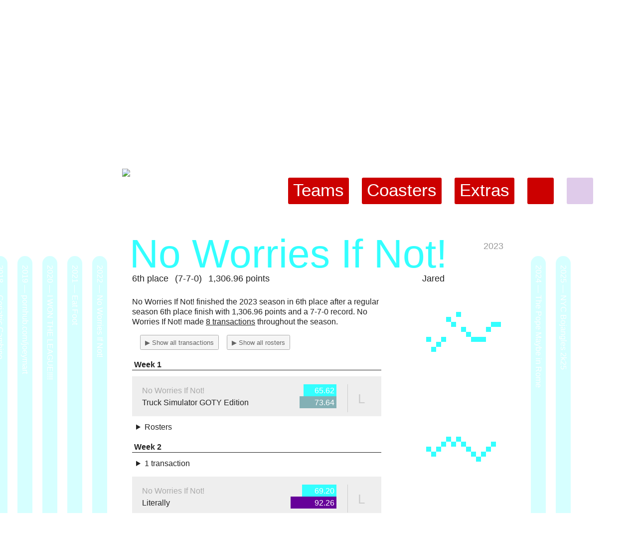

--- FILE ---
content_type: text/html; charset=UTF-8
request_url: https://cpffl.com/jared/2023
body_size: 13771
content:
<!DOCTYPE html>
<html lang="en">

<head>
    <title>CPFFL - No Worries If Not!</title>
    <meta http-equiv="Content-Type" content="text/html; charset=UTF-8" />    <link rel="stylesheet" href="/css/universal.css" type="text/css" media="screen" />
    <link rel="stylesheet" href="/css/team-page-26bab12c3f4cc107a3ca1eed27ff718b.css" type="text/css" media="screen" />
    <link rel="stylesheet" href="/css/owner-plate.css" type="text/css" media="screen" />
    <link rel="stylesheet" href="/css/graphics.css" type="text/css" media="screen" />
    <link rel="stylesheet" href="/css/colors.css" type="text/css" media="screen" />

    <link rel="apple-touch-icon" sizes="57x57" href="/images/favicons/apple-touch-icon-57x57.png">
    <link rel="apple-touch-icon" sizes="114x114" href="/images/favicons/apple-touch-icon-114x114.png">
    <link rel="apple-touch-icon" sizes="72x72" href="/images/favicons/apple-touch-icon-72x72.png">
    <link rel="apple-touch-icon" sizes="144x144" href="/images/favicons/apple-touch-icon-144x144.png">
    <link rel="apple-touch-icon" sizes="60x60" href="/images/favicons/apple-touch-icon-60x60.png">
    <link rel="apple-touch-icon" sizes="120x120" href="/images/favicons/apple-touch-icon-120x120.png">
    <link rel="apple-touch-icon" sizes="76x76" href="/images/favicons/apple-touch-icon-76x76.png">
    <link rel="apple-touch-icon" sizes="152x152" href="/images/favicons/apple-touch-icon-152x152.png">
    <link rel="apple-touch-icon" sizes="180x180" href="/images/favicons/apple-touch-icon-180x180.png">
    <meta name="apple-mobile-web-app-title" content="CPFFL">
    <link rel="shortcut icon" href="/images/favicons/favicon.ico">
    <link rel="icon" type="image/png" href="/images/favicons/favicon-192x192.png" sizes="192x192">
    <link rel="icon" type="image/png" href="/images/favicons/favicon-160x160.png" sizes="160x160">
    <link rel="icon" type="image/png" href="/images/favicons/favicon-96x96.png" sizes="96x96">
    <link rel="icon" type="image/png" href="/images/favicons/favicon-16x16.png" sizes="16x16">
    <link rel="icon" type="image/png" href="/images/favicons/favicon-32x32.png" sizes="32x32">
    <meta name="msapplication-TileColor" content="#603cba">
    <meta name="msapplication-TileImage" content="/images/favicons/mstile-144x144.png">
    <meta name="msapplication-config" content="/images/favicons/browserconfig.xml">
    <meta name="application-name" content="CPFFL">
    <meta name="viewport" content="initial-scale=0.4">

    <script>
        document.addEventListener('DOMContentLoaded', function() {
            const nav = document.getElementById('nav');
            if (!nav) return;

            // Center the element in the viewport
            nav.scrollIntoView(true);
        });
    </script>
</head>

<body>

<div id="main"><ul id="pill-top">
    <li style="background-color:#000000;"><a href="/isaac/2023"><span>1st — Refrigerator Raiders</span><span class="right"> 2023</span></a></li>
    <li style="background-color:#66ff00;"><a href="/jack/2023"><span>2nd — Cat in a McCaffrey Suit</span><span class="right"> 2023</span></a></li>
    <li style="background-color:#66ccff;"><a href="/sarah/2023"><span>3rd — Token Females</span><span class="right"> 2023</span></a></li>
    <li style="background-color:#660099;"><a href="/edwin/2023"><span>4th — Literally</span><span class="right"> 2023</span></a></li>
    <li style="background-color:#83b0b5;"><a href="/madison/2023"><span>5th — Truck Simulator GOTY Edition</span><span class="right"> 2023</span></a></li>
</ul>
<ul id="nav">
    <li><a href="/"><img src="/images/logo-mark.png" /></a></li>
    <li class="site-icon yh-icon"><a href="http://football.fantasysports.yahoo.com/f1/19851/"></a></li><li class="site-icon realtime-icon "><a href="/realtime"></a></li><li class=""><a href="/extras">Extras</a></li><li class=""><a href="/coasters">Coasters</a></li><li class=""><a href="/teams">Teams</a></li></ul><div id="content">
<ul id="pill-left">
<li style="background-color:#33ffff;"><a href="/jared/2022"><span> 2022 — No Worries If Not!</span></a></li>
<li style="background-color:#33ffff;"><a href="/jared/2021"><span> 2021 — Eat Foot</span></a></li>
<li style="background-color:#33ffff;"><a href="/jared/2020"><span> 2020 — I WON THE LEAGUE!!!!</span></a></li>
<li style="background-color:#33ffff;"><a href="/jared/2019"><span> 2019 — pornhub.com/joeymart</span></a></li>
<li style="background-color:#33ffff;"><a href="/jared/2018"><span> 2018 — Geriatric Gambino</span></a></li>
<li style="background-color:#33ffff;"><a href="/jared/2017"><span> 2017 — DEF NOT LAST</span></a></li>
<li style="background-color:#33ffff;"><a href="/jared/2016"><span> 2016 — Arrivederci Ragazzo</span></a></li>
<li style="background-color:#660099;"><a href="/jared/2015"><span> 2015 — The Steves</span></a></li>
<li style="background-color:#99cc56;"><a href="/jared/2014"><span> 2014 — Snowpiercer</span></a></li>
<li style="background-color:#660099;"><a href="/jared/2013"><span> 2013 — Y'all are Dicks</span></a></li>
<li style="background-color:#006600;"><a href="/jared/2012"><span> 2012 — Daerp</span></a></li>
<li style="background-color:#5000bf;"><a href="/jared/2011"><span> 2011 — The Brooklyn Dorps</span></a></li>
<li style="background-color:#5000bf;"><a href="/jared/2010"><span> 2010 — Boner</span></a></li>
<li style="background-color:#33cc99;"><a href="/jared/2009"><span> 2009 — The Spains</span></a></li>
<li style="background-color:#660099;"><a href="/jared/2008"><span> 2008 — Nigel and Kygel</span></a></li>
<li style="background-color:#cc0000;"><a href="/jared/2007"><span> 2007 — Team Satan</span></a></li>
<li style="background-color:#aa5500;"><a href="/jared/2006"><span> 2006 — The Crunkateers</span></a></li>
<li style="background-color:#aa5500;"><a href="/jared"><span> Jared</span></a></li>
</ul><ul id="pill-right">
<li style="background-color:#33ffff;"><a href="/jared/2024"><span> 2024 — The Pope Maybe in Rome</span></a></li>
<li style="background-color:#33ffff;"><a href="/jared/2025"><span> 2025 — NYC Bojangles 2k25</span></a></li>
</ul><p id="team-year"><a href="/coasters/2023">2023</a></p>
<h2 id="team-head" style="color:#33ffff;">No Worries If Not!
    <p class="finish">6th place <span class="record">(7-7-0)</span> 1,306.96 points</p>
    <p class="team-owner"><a href="/jared">Jared</a></p>
</h2>
<div id="team-info">
    <p>No Worries If Not! finished the 2023 season in 6th place after a regular season 6th place finish with 1,306.96 points and a 7-7-0 record. No Worries If Not! made <a href="#transactions" style="float: none; color: inherit;">8 transactions</a> throughout the season.</p><div id="button-bar">
            <button type="button" id="toggle-details-transactions">▶ Show all transactions</button>
            <button type="button" id="toggle-details-roster">▶ Show all rosters</button>
        </div>
        <table class='result'><tr class="week-heading" id="week-1"><td colspan=2>Week 1</td></tr>
                <tr class="week-heading-spacer"><td colspan=2></td></tr>
        <tr class="home-team">
            <td class="loser">No Worries If Not! <span class='bargraph' style="background-color:#33ffff; width:65.62px;"></span><span>65.62</span></td>
            <td class="matchup-outcome" rowspan="2"><a href="/realtime/2023/1">L</a></td>
        </tr>
        <tr class="opposing-team">
            <td><a href="/madison/2023">Truck Simulator GOTY Edition</a> <span class='bargraph' style="background-color:#83b0b5; width:73.64px;"></span><span>73.64</span></td>
        </tr>
        <tr class="spacer"><td colspan=2></td></tr>
<tr class="roster-heading">
            <td colspan=2>
                <details data-rosterwkid="1">
                    <summary>Rosters</summary>
                    <table class="roster-summary">
                        <tr class="matchup-roster-heading">
                <td>No Worries If Not!</td>
                <td>Pts</td>
                <td>Pos</td>
                <td><a href="/madison/2023">Truck Simulator GOTY Edition</a></td>
                <td>Pts</td>
            </tr>
<tr>
                        <td class="optimal">Dak Prescott - QB (Dal)</td>
                        <td class="optimal">6.32</td>
                        <td>QB</td>
                        <td class="optimal">Patrick Mahomes - QB (KC)</td>
                        <td class="optimal">20.54</td>
                    </tr>
<tr>
                        <td class="optimal">Davante Adams - WR (LAR)</td>
                        <td class="optimal">6.60</td>
                        <td>WR</td>
                        <td class="optimal">CeeDee Lamb - WR (Dal)</td>
                        <td class="optimal">7.70</td>
                    </tr>
<tr>
                        <td >Christian Kirk - WR (Hou)</td>
                        <td >0.90</td>
                        <td>WR</td>
                        <td >JuJu Smith-Schuster - WR (KC)</td>
                        <td >3.30</td>
                    </tr>
<tr>
                        <td class="optimal">Travis Etienne Jr. - RB (Jax)</td>
                        <td class="optimal">16.40</td>
                        <td>RB</td>
                        <td class="optimal">Alexander Mattison - RB (Mia)</td>
                        <td class="optimal">10.40</td>
                    </tr>
<tr>
                        <td class="optimal">J.K. Dobbins - RB (Den)</td>
                        <td class="optimal">9.70</td>
                        <td>RB</td>
                        <td class="optimal">A.J. Dillon - RB (Phi)</td>
                        <td class="optimal">3.60</td>
                    </tr>
<tr>
                        <td >Kyle Pitts Sr. - TE (Atl)</td>
                        <td >4.40</td>
                        <td>TE</td>
                        <td class="optimal">T.J. Hockenson - TE (Min)</td>
                        <td class="optimal">3.50</td>
                    </tr>
<tr>
                        <td >Najee Harris - RB (LAC)</td>
                        <td >3.30</td>
                        <td>W/R/T</td>
                        <td class="optimal">Allen Lazard - WR (NYJ)</td>
                        <td class="optimal">4.60</td>
                    </tr>
<tr>
                        <td class="optimal">Daniel Carlson - K (LV)</td>
                        <td class="optimal">5.00</td>
                        <td>K</td>
                        <td class="optimal">Nick Folk - K (NYJ)</td>
                        <td class="optimal">18.00</td>
                    </tr>
<tr>
                        <td class="optimal">49ers - DEF (SF)</td>
                        <td class="optimal">13.00</td>
                        <td>DEF</td>
                        <td class="optimal">Vikings - DEF (Min)</td>
                        <td class="optimal">2.00</td>
                    </tr>
<tr class="matchup-totals">
                    <td class="real-loser"></td>
                    <td class="real-loser">65.62</td>
                    <td>TOTAL</td>
                    <td class="real-winner"></td>
                    <td class="real-winner">73.64</td>
                </tr>
<tr>
                        <td >DeAndre Hopkins - WR (Bal)</td>
                        <td >6.50</td>
                        <td>BN</td>
                        <td >Cooper Kupp - WR (Sea)</td>
                        <td >0.00</td>
                    </tr>
<tr>
                        <td class="optimal">Zay Flowers - WR (Bal)</td>
                        <td class="optimal">8.70</td>
                        <td>BN</td>
                        <td class="optimal">Odell Beckham Jr. - WR (Mia)</td>
                        <td class="optimal">3.70</td>
                    </tr>
<tr>
                        <td >Isiah Pacheco - RB (KC)</td>
                        <td >5.40</td>
                        <td>BN</td>
                        <td >Jonathan Taylor - RB (Ind)</td>
                        <td >0.00</td>
                    </tr>
<tr>
                        <td class="optimal">Samaje Perine - RB (Cin)</td>
                        <td class="optimal">7.80</td>
                        <td>BN</td>
                        <td >Damien Harris - RB (Buf)</td>
                        <td >1.90</td>
                    </tr>
<tr>
                        <td class="optimal">Evan Engram - TE (Den)</td>
                        <td class="optimal">4.90</td>
                        <td>BN</td>
                        <td >D'Onta Foreman - RB (Cle)</td>
                        <td >2.40</td>
                    </tr>
<tr class="matchup-optimals">
                    <td class="optimal-winner"></td>
                    <td class="optimal-winner">78.42</td>
                    <td>OPTIMAL</td>
                    <td class="optimal-loser"></td>
                    <td class="optimal-loser">74.04</td>
                </tr>

                    </table>
                </details>
            </td>
        </tr>
<tr class="week-heading" id="week-2"><td colspan=2>Week 2</td></tr>
                <tr class="week-heading-spacer"><td colspan=2></td></tr>
<tr class="transactions-heading">
            <td colspan=2>
                <details data-trwkid="2">
                    <summary>1 transaction</summary>
                    <table class="transaction-summary">
                        <tr class="transaction-divider"><td colspan=3></td></tr>
<tr class="player">
                            <td>➕ Gus Edwards - RB (LAC)</td>
                            <td>← waiver wire</td>
                            <td rowspan="2"><div class="eval-tag">
            <div class="optimal-winner">+9.1 pts</div>
            <div class="">+0 wins</div>
        </div><p><a href="#transaction-423.l.439081.tr.24">See week-by-week eval</a></p></td>
                        </tr>
<tr class="player">
                            <td>➖ J.K. Dobbins - RB (Den)</td>
                            <td>→ free agent</td>
                            
                        </tr>

                    </table>
                </details>
            </td>
        </tr>
        <tr class="home-team">
            <td class="loser">No Worries If Not! <span class='bargraph' style="background-color:#33ffff; width:69.20px;"></span><span>69.20</span></td>
            <td class="matchup-outcome" rowspan="2"><a href="/realtime/2023/2">L</a></td>
        </tr>
        <tr class="opposing-team">
            <td><a href="/edwin/2023">Literally</a> <span class='bargraph' style="background-color:#660099; width:92.26px;"></span><span>92.26</span></td>
        </tr>
        <tr class="spacer"><td colspan=2></td></tr>
<tr class="roster-heading">
            <td colspan=2>
                <details data-rosterwkid="2">
                    <summary>Rosters</summary>
                    <table class="roster-summary">
                        <tr class="matchup-roster-heading">
                <td>No Worries If Not!</td>
                <td>Pts</td>
                <td>Pos</td>
                <td><a href="/edwin/2023">Literally</a></td>
                <td>Pts</td>
            </tr>
<tr>
                        <td class="optimal">Dak Prescott - QB (Dal)</td>
                        <td class="optimal">19.60</td>
                        <td>QB</td>
                        <td class="optimal">Josh Allen - QB (Buf)</td>
                        <td class="optimal">23.66</td>
                    </tr>
<tr>
                        <td class="optimal">Davante Adams - WR (LAR)</td>
                        <td class="optimal">14.40</td>
                        <td>WR</td>
                        <td class="optimal">Tyreek Hill - WR (Mia)</td>
                        <td class="optimal">10.00</td>
                    </tr>
<tr>
                        <td >DeAndre Hopkins - WR (Bal)</td>
                        <td >4.00</td>
                        <td>WR</td>
                        <td >A.J. Brown - WR (Phi)</td>
                        <td >2.90</td>
                    </tr>
<tr>
                        <td class="optimal">Isiah Pacheco - RB (KC)</td>
                        <td class="optimal">7.00</td>
                        <td>RB</td>
                        <td class="optimal">Kenneth Walker III - RB (Sea)</td>
                        <td class="optimal">17.40</td>
                    </tr>
<tr>
                        <td >Travis Etienne Jr. - RB (Jax)</td>
                        <td >4.20</td>
                        <td>RB</td>
                        <td >Dalvin Cook - RB (Dal)</td>
                        <td >-0.80</td>
                    </tr>
<tr>
                        <td class="optimal">Evan Engram - TE (Den)</td>
                        <td class="optimal">5.70</td>
                        <td>TE</td>
                        <td >Pat Freiermuth - TE (Pit)</td>
                        <td >0.20</td>
                    </tr>
<tr>
                        <td >Najee Harris - RB (LAC)</td>
                        <td >4.30</td>
                        <td>W/R/T</td>
                        <td class="optimal">Tyler Lockett - WR (LV)</td>
                        <td class="optimal">17.90</td>
                    </tr>
<tr>
                        <td class="optimal">Daniel Carlson - K (LV)</td>
                        <td class="optimal">5.00</td>
                        <td>K</td>
                        <td class="optimal">Justin Tucker - K (Bal)</td>
                        <td class="optimal">11.00</td>
                    </tr>
<tr>
                        <td class="optimal">49ers - DEF (SF)</td>
                        <td class="optimal">5.00</td>
                        <td>DEF</td>
                        <td class="optimal">Bills - DEF (Buf)</td>
                        <td class="optimal">10.00</td>
                    </tr>
<tr class="matchup-totals">
                    <td class="real-loser"></td>
                    <td class="real-loser">69.20</td>
                    <td>TOTAL</td>
                    <td class="real-winner"></td>
                    <td class="real-winner">92.26</td>
                </tr>
<tr>
                        <td class="optimal">Zay Flowers - WR (Bal)</td>
                        <td class="optimal">6.80</td>
                        <td>BN</td>
                        <td >Brock Purdy - QB (SF)</td>
                        <td >14.74</td>
                    </tr>
<tr>
                        <td class="optimal">Christian Kirk - WR (Hou)</td>
                        <td class="optimal">10.96</td>
                        <td>BN</td>
                        <td >Jaxon Smith-Njigba - WR (Sea)</td>
                        <td >3.40</td>
                    </tr>
<tr>
                        <td >Samaje Perine - RB (Cin)</td>
                        <td >2.40</td>
                        <td>BN</td>
                        <td class="optimal">Gabe Davis - WR (Buf)</td>
                        <td class="optimal">15.20</td>
                    </tr>
<tr>
                        <td class="optimal">Gus Edwards - RB (LAC)</td>
                        <td class="optimal">12.20</td>
                        <td>BN</td>
                        <td class="optimal">Kenneth Gainwell - RB (Pit)</td>
                        <td class="optimal">0.00</td>
                    </tr>
<tr>
                        <td >Kyle Pitts Sr. - TE (Atl)</td>
                        <td >1.50</td>
                        <td>BN</td>
                        <td class="optimal">Dalton Schultz - TE (Hou)</td>
                        <td class="optimal">3.40</td>
                    </tr>
<tr class="matchup-optimals">
                    <td class="optimal-loser"></td>
                    <td class="optimal-loser">86.66</td>
                    <td>OPTIMAL</td>
                    <td class="optimal-winner"></td>
                    <td class="optimal-winner">108.56</td>
                </tr>

                    </table>
                </details>
            </td>
        </tr>
<tr class="week-heading" id="week-3"><td colspan=2>Week 3</td></tr>
                <tr class="week-heading-spacer"><td colspan=2></td></tr>
<tr class="transactions-heading">
            <td colspan=2>
                <details data-trwkid="3">
                    <summary>1 transaction</summary>
                    <table class="transaction-summary">
                        <tr class="transaction-divider"><td colspan=3></td></tr>
<tr class="player">
                            <td>➕ Baker Mayfield - QB (TB)</td>
                            <td>← free agent</td>
                            <td rowspan="2"><div class="eval-tag">
            <div class="optimal-loser">-7.9 pts</div>
            <div class="">+0 wins</div>
        </div><p><a href="#transaction-423.l.439081.tr.62">See week-by-week eval</a></p></td>
                        </tr>
<tr class="player">
                            <td>➖ Samaje Perine - RB (Cin)</td>
                            <td>→ free agent</td>
                            
                        </tr>

                    </table>
                </details>
            </td>
        </tr>
        <tr class="home-team">
            <td>No Worries If Not! <span class='bargraph' style="background-color:#33ffff; width:100.96px;"></span><span>100.96</span></td>
            <td class="matchup-outcome" rowspan="2" style="color:#666;"><a href="/realtime/2023/3">W</a></td>
        </tr>
        <tr class="opposing-team">
            <td class="loser"><a href="/jack/2023">Cat in a McCaffrey Suit</a> <span class='bargraph' style="background-color:#66ff00; width:96.10px;"></span><span>96.10</span></td>
        </tr>
        <tr class="spacer"><td colspan=2></td></tr>
<tr class="roster-heading">
            <td colspan=2>
                <details data-rosterwkid="3">
                    <summary>Rosters</summary>
                    <table class="roster-summary">
                        <tr class="matchup-roster-heading">
                <td>No Worries If Not!</td>
                <td>Pts</td>
                <td>Pos</td>
                <td><a href="/jack/2023">Cat in a McCaffrey Suit</a></td>
                <td>Pts</td>
            </tr>
<tr>
                        <td class="optimal">Dak Prescott - QB (Dal)</td>
                        <td class="optimal">15.36</td>
                        <td>QB</td>
                        <td class="optimal">C.J. Stroud - QB (Hou)</td>
                        <td class="optimal">20.60</td>
                    </tr>
<tr>
                        <td class="optimal">Davante Adams - WR (LAR)</td>
                        <td class="optimal">29.20</td>
                        <td>WR</td>
                        <td class="optimal">Chris Olave - WR (NO)</td>
                        <td class="optimal">10.40</td>
                    </tr>
<tr>
                        <td >Zay Flowers - WR (Bal)</td>
                        <td >5.00</td>
                        <td>WR</td>
                        <td class="optimal">Jerry Jeudy - WR (Cle)</td>
                        <td class="optimal">8.10</td>
                    </tr>
<tr>
                        <td class="optimal">Travis Etienne Jr. - RB (Jax)</td>
                        <td class="optimal">13.80</td>
                        <td>RB</td>
                        <td class="optimal">Christian McCaffrey - RB (SF)</td>
                        <td class="optimal">17.90</td>
                    </tr>
<tr>
                        <td >Gus Edwards - RB (LAC)</td>
                        <td >5.10</td>
                        <td>RB</td>
                        <td class="optimal">Kyren Williams - RB (LAR)</td>
                        <td class="optimal">6.50</td>
                    </tr>
<tr>
                        <td class="optimal">Evan Engram - TE (Den)</td>
                        <td class="optimal">6.70</td>
                        <td>TE</td>
                        <td class="optimal">Hayden Hurst - TE (LAC)</td>
                        <td class="optimal">1.10</td>
                    </tr>
<tr>
                        <td class="optimal">Isiah Pacheco - RB (KC)</td>
                        <td class="optimal">13.80</td>
                        <td>W/R/T</td>
                        <td class="optimal">Zack Moss - RB (Cin)</td>
                        <td class="optimal">20.50</td>
                    </tr>
<tr>
                        <td class="optimal">Daniel Carlson - K (LV)</td>
                        <td class="optimal">4.00</td>
                        <td>K</td>
                        <td class="optimal">Younghoe Koo - K (NYG)</td>
                        <td class="optimal">7.00</td>
                    </tr>
<tr>
                        <td class="optimal">49ers - DEF (SF)</td>
                        <td class="optimal">8.00</td>
                        <td>DEF</td>
                        <td class="optimal">Jets - DEF (NYJ)</td>
                        <td class="optimal">4.00</td>
                    </tr>
<tr class="matchup-totals">
                    <td class="real-winner"></td>
                    <td class="real-winner">100.96</td>
                    <td>TOTAL</td>
                    <td class="real-loser"></td>
                    <td class="real-loser">96.10</td>
                </tr>
<tr>
                        <td >Baker Mayfield - QB (TB)</td>
                        <td >11.04</td>
                        <td>BN</td>
                        <td >Anthony Richardson Sr. - QB (Ind)</td>
                        <td >0.00</td>
                    </tr>
<tr>
                        <td >DeAndre Hopkins - WR (Bal)</td>
                        <td >4.80</td>
                        <td>BN</td>
                        <td >Jaylen Waddle - WR (Mia)</td>
                        <td >0.00</td>
                    </tr>
<tr>
                        <td class="optimal">Christian Kirk - WR (Hou)</td>
                        <td class="optimal">11.40</td>
                        <td>BN</td>
                        <td >Brandin Cooks - WR (Buf)</td>
                        <td >1.70</td>
                    </tr>
<tr>
                        <td class="optimal">Najee Harris - RB (LAC)</td>
                        <td class="optimal">6.50</td>
                        <td>BN</td>
                        <td >Breece Hall - RB (NYJ)</td>
                        <td >2.70</td>
                    </tr>
<tr>
                        <td >Kyle Pitts Sr. - TE (Atl)</td>
                        <td >3.70</td>
                        <td>BN</td>
                        <td >Dalton Kincaid - TE (Buf)</td>
                        <td >0.30</td>
                    </tr>
<tr class="matchup-optimals">
                    <td class="optimal-winner"></td>
                    <td class="optimal-winner">108.76</td>
                    <td>OPTIMAL</td>
                    <td class="optimal-loser"></td>
                    <td class="optimal-loser">96.10</td>
                </tr>

                    </table>
                </details>
            </td>
        </tr>
<tr class="week-heading" id="week-4"><td colspan=2>Week 4</td></tr>
                <tr class="week-heading-spacer"><td colspan=2></td></tr>
<tr class="transactions-heading">
            <td colspan=2>
                <details data-trwkid="4">
                    <summary>2 transactions</summary>
                    <table class="transaction-summary">
                        <tr class="transaction-divider"><td colspan=3></td></tr>
<tr class="player">
                            <td>➕ Jordan Love - QB (GB)</td>
                            <td>← waiver wire</td>
                            <td rowspan="2"><div class="eval-tag">
            <div class="optimal-loser">-9.38 pts</div>
            <div class="">+0 wins</div>
        </div><p><a href="#transaction-423.l.439081.tr.70">See week-by-week eval</a></p></td>
                        </tr>
<tr class="player">
                            <td>➖ Baker Mayfield - QB (TB)</td>
                            <td>→ free agent</td>
                            
                        </tr>
<tr class="transaction-divider"><td colspan=3></td></tr>
<tr class="player">
                            <td>➕ Brandon Aubrey - K (Dal)</td>
                            <td>← waiver wire</td>
                            <td rowspan="2"><div class="eval-tag">
            <div class="optimal-winner">+37 pts</div>
            <div class="real-loser">-1 wins</div>
        </div><p><a href="#transaction-423.l.439081.tr.73">See week-by-week eval</a></p></td>
                        </tr>
<tr class="player">
                            <td>➖ Daniel Carlson - K (LV)</td>
                            <td>→ free agent</td>
                            
                        </tr>

                    </table>
                </details>
            </td>
        </tr>
        <tr class="home-team">
            <td>No Worries If Not! <span class='bargraph' style="background-color:#33ffff; width:94.74px;"></span><span>94.74</span></td>
            <td class="matchup-outcome" rowspan="2" style="color:#666;"><a href="/realtime/2023/4">W</a></td>
        </tr>
        <tr class="opposing-team">
            <td class="loser"><a href="/patrick/2023">Patrick's Pirates</a> <span class='bargraph' style="background-color:#ff2100; width:78.56px;"></span><span>78.56</span></td>
        </tr>
        <tr class="spacer"><td colspan=2></td></tr>
<tr class="roster-heading">
            <td colspan=2>
                <details data-rosterwkid="4">
                    <summary>Rosters</summary>
                    <table class="roster-summary">
                        <tr class="matchup-roster-heading">
                <td>No Worries If Not!</td>
                <td>Pts</td>
                <td>Pos</td>
                <td><a href="/patrick/2023">Patrick's Pirates</a></td>
                <td>Pts</td>
            </tr>
<tr>
                        <td class="optimal">Jordan Love - QB (GB)</td>
                        <td class="optimal">19.64</td>
                        <td>QB</td>
                        <td class="optimal">Jalen Hurts - QB (Phi)</td>
                        <td class="optimal">24.16</td>
                    </tr>
<tr>
                        <td class="optimal">Christian Kirk - WR (Hou)</td>
                        <td class="optimal">8.40</td>
                        <td>WR</td>
                        <td class="optimal">Calvin Ridley - WR (Ten)</td>
                        <td class="optimal">9.80</td>
                    </tr>
<tr>
                        <td class="optimal">Davante Adams - WR (LAR)</td>
                        <td class="optimal">7.50</td>
                        <td>WR</td>
                        <td >Michael Thomas - WR (NO)</td>
                        <td >5.30</td>
                    </tr>
<tr>
                        <td class="optimal">Najee Harris - RB (LAC)</td>
                        <td class="optimal">10.30</td>
                        <td>RB</td>
                        <td class="optimal">De'Von Achane - RB (Mia)</td>
                        <td class="optimal">24.00</td>
                    </tr>
<tr>
                        <td class="optimal">Travis Etienne Jr. - RB (Jax)</td>
                        <td class="optimal">7.20</td>
                        <td>RB</td>
                        <td >Tyler Allgeier - RB (Atl)</td>
                        <td >1.20</td>
                    </tr>
<tr>
                        <td class="optimal">Evan Engram - TE (Den)</td>
                        <td class="optimal">5.90</td>
                        <td>TE</td>
                        <td class="optimal">Dallas Goedert - TE (Phi)</td>
                        <td class="optimal">2.50</td>
                    </tr>
<tr>
                        <td class="optimal">Isiah Pacheco - RB (KC)</td>
                        <td class="optimal">21.80</td>
                        <td>W/R/T</td>
                        <td >Amari Cooper - WR (Buf)</td>
                        <td >1.60</td>
                    </tr>
<tr>
                        <td class="optimal">Brandon Aubrey - K (Dal)</td>
                        <td class="optimal">12.00</td>
                        <td>K</td>
                        <td class="optimal">Jason Myers - K (Sea)</td>
                        <td class="optimal">6.00</td>
                    </tr>
<tr>
                        <td class="optimal">49ers - DEF (SF)</td>
                        <td class="optimal">2.00</td>
                        <td>DEF</td>
                        <td class="optimal">Browns - DEF (Cle)</td>
                        <td class="optimal">4.00</td>
                    </tr>
<tr class="matchup-totals">
                    <td class="real-winner"></td>
                    <td class="real-winner">94.74</td>
                    <td>TOTAL</td>
                    <td class="real-loser"></td>
                    <td class="real-loser">78.56</td>
                </tr>
<tr>
                        <td >Dak Prescott - QB (Dal)</td>
                        <td >14.34</td>
                        <td>BN</td>
                        <td class="optimal">Hollywood Brown - WR (KC)</td>
                        <td class="optimal">9.60</td>
                    </tr>
<tr>
                        <td >Zay Flowers - WR (Bal)</td>
                        <td >5.00</td>
                        <td>BN</td>
                        <td class="optimal">Chris Godwin Jr. - WR (TB)</td>
                        <td class="optimal">11.40</td>
                    </tr>
<tr>
                        <td >DeAndre Hopkins - WR (Bal)</td>
                        <td >6.30</td>
                        <td>BN</td>
                        <td >Rashaad Penny - RB (Phi)</td>
                        <td >0.00</td>
                    </tr>
<tr>
                        <td >Gus Edwards - RB (LAC)</td>
                        <td >4.90</td>
                        <td>BN</td>
                        <td >Kareem Hunt - RB (KC)</td>
                        <td >1.20</td>
                    </tr>
<tr>
                        <td >Kyle Pitts Sr. - TE (Atl)</td>
                        <td >2.10</td>
                        <td>BN</td>
                        <td class="optimal">Joshua Kelley - RB (Ten)</td>
                        <td class="optimal">6.50</td>
                    </tr>
<tr class="matchup-optimals">
                    <td class="optimal-loser"></td>
                    <td class="optimal-loser">94.74</td>
                    <td>OPTIMAL</td>
                    <td class="optimal-winner"></td>
                    <td class="optimal-winner">97.96</td>
                </tr>

                    </table>
                </details>
            </td>
        </tr>
<tr class="week-heading" id="week-5"><td colspan=2>Week 5</td></tr>
                <tr class="week-heading-spacer"><td colspan=2></td></tr>
        <tr class="home-team">
            <td>No Worries If Not! <span class='bargraph' style="background-color:#33ffff; width:100.08px;"></span><span>100.08</span></td>
            <td class="matchup-outcome" rowspan="2" style="color:#666;"><a href="/realtime/2023/5">W</a></td>
        </tr>
        <tr class="opposing-team">
            <td class="loser"><a href="/joe/2023">Llunsford's Llamas</a> <span class='bargraph' style="background-color:#cc0000; width:80.22px;"></span><span>80.22</span></td>
        </tr>
        <tr class="spacer"><td colspan=2></td></tr>
<tr class="roster-heading">
            <td colspan=2>
                <details data-rosterwkid="5">
                    <summary>Rosters</summary>
                    <table class="roster-summary">
                        <tr class="matchup-roster-heading">
                <td>No Worries If Not!</td>
                <td>Pts</td>
                <td>Pos</td>
                <td><a href="/joe/2023">Llunsford's Llamas</a></td>
                <td>Pts</td>
            </tr>
<tr>
                        <td class="optimal">Jordan Love - QB (GB)</td>
                        <td class="optimal">7.98</td>
                        <td>QB</td>
                        <td class="optimal">Tua Tagovailoa - QB (Mia)</td>
                        <td class="optimal">18.92</td>
                    </tr>
<tr>
                        <td class="optimal">DeAndre Hopkins - WR (Bal)</td>
                        <td class="optimal">14.00</td>
                        <td>WR</td>
                        <td class="optimal">Justin Jefferson - WR (Min)</td>
                        <td class="optimal">2.80</td>
                    </tr>
<tr>
                        <td >Davante Adams - WR (LAR)</td>
                        <td >4.50</td>
                        <td>WR</td>
                        <td >DeVonta Smith - WR (Phi)</td>
                        <td >0.60</td>
                    </tr>
<tr>
                        <td class="optimal">Travis Etienne Jr. - RB (Jax)</td>
                        <td class="optimal">32.40</td>
                        <td>RB</td>
                        <td class="optimal">D'Andre Swift - RB (Chi)</td>
                        <td class="optimal">10.80</td>
                    </tr>
<tr>
                        <td >Najee Harris - RB (LAC)</td>
                        <td >4.00</td>
                        <td>RB</td>
                        <td class="optimal">James Conner - RB (Ari)</td>
                        <td class="optimal">4.60</td>
                    </tr>
<tr>
                        <td >Evan Engram - TE (Den)</td>
                        <td >2.80</td>
                        <td>TE</td>
                        <td class="optimal">Sam LaPorta - TE (Det)</td>
                        <td class="optimal">16.70</td>
                    </tr>
<tr>
                        <td class="optimal">Isiah Pacheco - RB (KC)</td>
                        <td class="optimal">12.40</td>
                        <td>W/R/T</td>
                        <td class="optimal">Brandon Aiyuk - WR (SF)</td>
                        <td class="optimal">5.80</td>
                    </tr>
<tr>
                        <td class="optimal">Brandon Aubrey - K (Dal)</td>
                        <td class="optimal">6.00</td>
                        <td>K</td>
                        <td class="optimal">Evan McPherson - K (Cin)</td>
                        <td class="optimal">12.00</td>
                    </tr>
<tr>
                        <td class="optimal">49ers - DEF (SF)</td>
                        <td class="optimal">16.00</td>
                        <td>DEF</td>
                        <td class="optimal">Broncos - DEF (Den)</td>
                        <td class="optimal">8.00</td>
                    </tr>
<tr class="matchup-totals">
                    <td class="real-winner"></td>
                    <td class="real-winner">100.08</td>
                    <td>TOTAL</td>
                    <td class="real-loser"></td>
                    <td class="real-loser">80.22</td>
                </tr>
<tr>
                        <td >Dak Prescott - QB (Dal)</td>
                        <td >7.32</td>
                        <td>BN</td>
                        <td >Russell Wilson - QB (NYG)</td>
                        <td >18.74</td>
                    </tr>
<tr>
                        <td class="optimal">Zay Flowers - WR (Bal)</td>
                        <td class="optimal">7.30</td>
                        <td>BN</td>
                        <td >Mike Evans - WR (TB)</td>
                        <td >0.00</td>
                    </tr>
<tr>
                        <td class="optimal">Christian Kirk - WR (Hou)</td>
                        <td class="optimal">8.40</td>
                        <td>BN</td>
                        <td class="optimal">Josh Downs - WR (Ind)</td>
                        <td class="optimal">9.70</td>
                    </tr>
<tr>
                        <td >Gus Edwards - RB (LAC)</td>
                        <td >4.80</td>
                        <td>BN</td>
                        <td >Miles Sanders - RB (Dal)</td>
                        <td >1.20</td>
                    </tr>
<tr>
                        <td class="optimal">Kyle Pitts Sr. - TE (Atl)</td>
                        <td class="optimal">8.70</td>
                        <td>BN</td>
                        <td >Rhamondre Stevenson - RB (NE)</td>
                        <td >2.40</td>
                    </tr>
<tr class="matchup-optimals">
                    <td class="optimal-winner"></td>
                    <td class="optimal-winner">113.18</td>
                    <td>OPTIMAL</td>
                    <td class="optimal-loser"></td>
                    <td class="optimal-loser">89.32</td>
                </tr>

                    </table>
                </details>
            </td>
        </tr>
<tr class="week-heading" id="week-6"><td colspan=2>Week 6</td></tr>
                <tr class="week-heading-spacer"><td colspan=2></td></tr>
        <tr class="home-team">
            <td class="loser">No Worries If Not! <span class='bargraph' style="background-color:#33ffff; width:89.88px;"></span><span>89.88</span></td>
            <td class="matchup-outcome" rowspan="2"><a href="/realtime/2023/6">L</a></td>
        </tr>
        <tr class="opposing-team">
            <td><a href="/willie/2023">The Octos</a> <span class='bargraph' style="background-color:#fab401; width:103.34px;"></span><span>103.34</span></td>
        </tr>
        <tr class="spacer"><td colspan=2></td></tr>
<tr class="roster-heading">
            <td colspan=2>
                <details data-rosterwkid="6">
                    <summary>Rosters</summary>
                    <table class="roster-summary">
                        <tr class="matchup-roster-heading">
                <td>No Worries If Not!</td>
                <td>Pts</td>
                <td>Pos</td>
                <td><a href="/willie/2023">The Octos</a></td>
                <td>Pts</td>
            </tr>
<tr>
                        <td class="optimal">Dak Prescott - QB (Dal)</td>
                        <td class="optimal">24.88</td>
                        <td>QB</td>
                        <td class="optimal">Matthew Stafford - QB (LAR)</td>
                        <td class="optimal">13.24</td>
                    </tr>
<tr>
                        <td >Davante Adams - WR (LAR)</td>
                        <td >2.90</td>
                        <td>WR</td>
                        <td class="optimal">Adam Thielen - WR (Pit)</td>
                        <td class="optimal">17.50</td>
                    </tr>
<tr>
                        <td >DeAndre Hopkins - WR (Bal)</td>
                        <td >2.00</td>
                        <td>WR</td>
                        <td class="optimal">Jahan Dotson - WR (Phi)</td>
                        <td class="optimal">0.00</td>
                    </tr>
<tr>
                        <td class="optimal">Travis Etienne Jr. - RB (Jax)</td>
                        <td class="optimal">20.30</td>
                        <td>RB</td>
                        <td class="optimal">Derrick Henry - RB (Bal)</td>
                        <td class="optimal">17.30</td>
                    </tr>
<tr>
                        <td class="optimal">Isiah Pacheco - RB (KC)</td>
                        <td class="optimal">9.80</td>
                        <td>RB</td>
                        <td class="optimal">Saquon Barkley - RB (Phi)</td>
                        <td class="optimal">9.80</td>
                    </tr>
<tr>
                        <td >Evan Engram - TE (Den)</td>
                        <td >4.10</td>
                        <td>TE</td>
                        <td class="optimal">Travis Kelce - TE (KC)</td>
                        <td class="optimal">12.40</td>
                    </tr>
<tr>
                        <td class="optimal">Christian Kirk - WR (Hou)</td>
                        <td class="optimal">10.90</td>
                        <td>W/R/T</td>
                        <td class="optimal">Jerome Ford - RB (Cle)</td>
                        <td class="optimal">9.10</td>
                    </tr>
<tr>
                        <td class="optimal">Brandon Aubrey - K (Dal)</td>
                        <td class="optimal">8.00</td>
                        <td>K</td>
                        <td class="optimal">Daniel Carlson - K (LV)</td>
                        <td class="optimal">13.00</td>
                    </tr>
<tr>
                        <td class="optimal">49ers - DEF (SF)</td>
                        <td class="optimal">7.00</td>
                        <td>DEF</td>
                        <td class="optimal">Ravens - DEF (Bal)</td>
                        <td class="optimal">11.00</td>
                    </tr>
<tr class="matchup-totals">
                    <td class="real-loser"></td>
                    <td class="real-loser">89.88</td>
                    <td>TOTAL</td>
                    <td class="real-winner"></td>
                    <td class="real-winner">103.34</td>
                </tr>
<tr>
                        <td >Jordan Love - QB (GB)</td>
                        <td >0.00</td>
                        <td>BN</td>
                        <td >Daniel Jones - QB (Ind)</td>
                        <td >0.00</td>
                    </tr>
<tr>
                        <td class="optimal">Zay Flowers - WR (Bal)</td>
                        <td class="optimal">11.10</td>
                        <td>BN</td>
                        <td >Romeo Doubs - WR (GB)</td>
                        <td >0.00</td>
                    </tr>
<tr>
                        <td >Najee Harris - RB (LAC)</td>
                        <td >0.00</td>
                        <td>BN</td>
                        <td >Marvin Mims Jr. - WR (Den)</td>
                        <td >0.00</td>
                    </tr>
<tr>
                        <td class="optimal">Gus Edwards - RB (LAC)</td>
                        <td class="optimal">5.30</td>
                        <td>BN</td>
                        <td >Matt Breida - RB (SF)</td>
                        <td >1.30</td>
                    </tr>
<tr>
                        <td class="optimal">Kyle Pitts Sr. - TE (Atl)</td>
                        <td class="optimal">10.30</td>
                        <td>BN</td>
                        <td >Antonio Gibson - RB (NE)</td>
                        <td >7.60</td>
                    </tr>
<tr class="matchup-optimals">
                    <td class="optimal-winner"></td>
                    <td class="optimal-winner">107.58</td>
                    <td>OPTIMAL</td>
                    <td class="optimal-loser"></td>
                    <td class="optimal-loser">103.34</td>
                </tr>

                    </table>
                </details>
            </td>
        </tr>
<tr class="week-heading" id="week-7"><td colspan=2>Week 7</td></tr>
                <tr class="week-heading-spacer"><td colspan=2></td></tr>
<tr class="transactions-heading">
            <td colspan=2>
                <details data-trwkid="7">
                    <summary>1 transaction</summary>
                    <table class="transaction-summary">
                        <tr class="transaction-divider"><td colspan=3></td></tr>
<tr class="player">
                            <td>➕ Brett Maher - K (LAR)</td>
                            <td>← free agent</td>
                            <td rowspan="2"><div class="eval-tag">
            <div class="optimal-loser">-79.1 pts</div>
            <div class="real-loser">-2 wins</div>
        </div><p><a href="#transaction-423.l.439081.tr.148">See week-by-week eval</a></p></td>
                        </tr>
<tr class="player">
                            <td>➖ Gus Edwards - RB (LAC)</td>
                            <td>→ free agent</td>
                            
                        </tr>

                    </table>
                </details>
            </td>
        </tr>
        <tr class="home-team">
            <td>No Worries If Not! <span class='bargraph' style="background-color:#33ffff; width:84.70px;"></span><span>84.70</span></td>
            <td class="matchup-outcome" rowspan="2" style="color:#666;"><a href="/realtime/2023/7">W</a></td>
        </tr>
        <tr class="opposing-team">
            <td class="loser"><a href="/noah/2023">Happy Salmon</a> <span class='bargraph' style="background-color:#00c15b; width:76.86px;"></span><span>76.86</span></td>
        </tr>
        <tr class="spacer"><td colspan=2></td></tr>
<tr class="roster-heading">
            <td colspan=2>
                <details data-rosterwkid="7">
                    <summary>Rosters</summary>
                    <table class="roster-summary">
                        <tr class="matchup-roster-heading">
                <td>No Worries If Not!</td>
                <td>Pts</td>
                <td>Pos</td>
                <td><a href="/noah/2023">Happy Salmon</a></td>
                <td>Pts</td>
            </tr>
<tr>
                        <td class="optimal">Jordan Love - QB (GB)</td>
                        <td class="optimal">16.30</td>
                        <td>QB</td>
                        <td class="optimal">Jared Goff - QB (Det)</td>
                        <td class="optimal">10.36</td>
                    </tr>
<tr>
                        <td class="optimal">Christian Kirk - WR (Hou)</td>
                        <td class="optimal">13.00</td>
                        <td>WR</td>
                        <td class="optimal">Stefon Diggs - WR (NE)</td>
                        <td class="optimal">11.80</td>
                    </tr>
<tr>
                        <td >Davante Adams - WR (LAR)</td>
                        <td >5.70</td>
                        <td>WR</td>
                        <td class="optimal">Amon-Ra St. Brown - WR (Det)</td>
                        <td class="optimal">10.20</td>
                    </tr>
<tr>
                        <td class="optimal">Travis Etienne Jr. - RB (Jax)</td>
                        <td class="optimal">19.70</td>
                        <td>RB</td>
                        <td class="optimal">Rachaad White - RB (TB)</td>
                        <td class="optimal">9.90</td>
                    </tr>
<tr>
                        <td class="optimal">Isiah Pacheco - RB (KC)</td>
                        <td class="optimal">12.00</td>
                        <td>RB</td>
                        <td class="optimal">Aaron Jones Sr. - RB (Min)</td>
                        <td class="optimal">5.70</td>
                    </tr>
<tr>
                        <td >Evan Engram - TE (Den)</td>
                        <td >4.50</td>
                        <td>TE</td>
                        <td class="optimal">Darren Waller - TE (Mia)</td>
                        <td class="optimal">15.80</td>
                    </tr>
<tr>
                        <td class="optimal">Zay Flowers - WR (Bal)</td>
                        <td class="optimal">7.50</td>
                        <td>W/R/T</td>
                        <td class="optimal">Jaylen Warren - RB (Pit)</td>
                        <td class="optimal">9.10</td>
                    </tr>
<tr>
                        <td class="optimal">Brett Maher - K (LAR)</td>
                        <td class="optimal">4.00</td>
                        <td>K</td>
                        <td class="optimal">Jason Sanders - K (Mia)</td>
                        <td class="optimal">6.00</td>
                    </tr>
<tr>
                        <td class="optimal">49ers - DEF (SF)</td>
                        <td class="optimal">2.00</td>
                        <td>DEF</td>
                        <td class="optimal">Lions - DEF (Det)</td>
                        <td class="optimal">-2.00</td>
                    </tr>
<tr class="matchup-totals">
                    <td class="real-winner"></td>
                    <td class="real-winner">84.70</td>
                    <td>TOTAL</td>
                    <td class="real-loser"></td>
                    <td class="real-loser">76.86</td>
                </tr>
<tr>
                        <td >Dak Prescott - QB (Dal)</td>
                        <td >0.00</td>
                        <td>BN</td>
                        <td >Justin Fields - QB (NYJ)</td>
                        <td >0.00</td>
                    </tr>
<tr>
                        <td >DeAndre Hopkins - WR (Bal)</td>
                        <td >0.00</td>
                        <td>BN</td>
                        <td >Nico Collins - WR (Hou)</td>
                        <td >0.00</td>
                    </tr>
<tr>
                        <td class="optimal">Najee Harris - RB (LAC)</td>
                        <td class="optimal">12.80</td>
                        <td>BN</td>
                        <td >Zach Charbonnet - RB (Sea)</td>
                        <td >0.00</td>
                    </tr>
<tr>
                        <td class="optimal">Kyle Pitts Sr. - TE (Atl)</td>
                        <td class="optimal">4.70</td>
                        <td>BN</td>
                        <td >Zach Evans - RB (NYJ)</td>
                        <td >0.00</td>
                    </tr>
<tr>
                        <td >Brandon Aubrey - K (Dal)</td>
                        <td >0.00</td>
                        <td>BN</td>
                        <td >Jaleel McLaughlin - RB (Den)</td>
                        <td >4.60</td>
                    </tr>
<tr class="matchup-optimals">
                    <td class="optimal-winner"></td>
                    <td class="optimal-winner">92.00</td>
                    <td>OPTIMAL</td>
                    <td class="optimal-loser"></td>
                    <td class="optimal-loser">76.86</td>
                </tr>

                    </table>
                </details>
            </td>
        </tr>
<tr class="week-heading" id="week-8"><td colspan=2>Week 8</td></tr>
                <tr class="week-heading-spacer"><td colspan=2></td></tr>
<tr class="transactions-heading">
            <td colspan=2>
                <details data-trwkid="8">
                    <summary>1 transaction</summary>
                    <table class="transaction-summary">
                        <tr class="transaction-divider"><td colspan=3></td></tr>
<tr class="player">
                            <td>➕ Chargers - DEF (LAC)</td>
                            <td>← free agent</td>
                            <td rowspan="1"><div class="eval-tag">
            <div class="optimal-winner">+26 pts</div>
            <div class="">+0 wins</div>
        </div><p><a href="#transaction-423.l.439081.tr.180">See week-by-week eval</a></p></td>
                        </tr>

                    </table>
                </details>
            </td>
        </tr>
        <tr class="home-team">
            <td class="loser">No Worries If Not! <span class='bargraph' style="background-color:#33ffff; width:73.56px;"></span><span>73.56</span></td>
            <td class="matchup-outcome" rowspan="2"><a href="/realtime/2023/8">L</a></td>
        </tr>
        <tr class="opposing-team">
            <td><a href="/joey/2023">The Blue Dawgs</a> <span class='bargraph' style="background-color:#fe00ba; width:74.66px;"></span><span>74.66</span></td>
        </tr>
        <tr class="spacer"><td colspan=2></td></tr>
<tr class="roster-heading">
            <td colspan=2>
                <details data-rosterwkid="8">
                    <summary>Rosters</summary>
                    <table class="roster-summary">
                        <tr class="matchup-roster-heading">
                <td>No Worries If Not!</td>
                <td>Pts</td>
                <td>Pos</td>
                <td><a href="/joey/2023">The Blue Dawgs</a></td>
                <td>Pts</td>
            </tr>
<tr>
                        <td >Jordan Love - QB (GB)</td>
                        <td >15.56</td>
                        <td>QB</td>
                        <td class="optimal">Kirk Cousins - QB (Atl)</td>
                        <td class="optimal">19.86</td>
                    </tr>
<tr>
                        <td class="optimal">Christian Kirk - WR (Hou)</td>
                        <td class="optimal">4.60</td>
                        <td>WR</td>
                        <td class="optimal">DK Metcalf - WR (Pit)</td>
                        <td class="optimal">6.70</td>
                    </tr>
<tr>
                        <td >Davante Adams - WR (LAR)</td>
                        <td >1.10</td>
                        <td>WR</td>
                        <td >Christian Watson - WR (GB)</td>
                        <td >3.30</td>
                    </tr>
<tr>
                        <td class="optimal">Travis Etienne Jr. - RB (Jax)</td>
                        <td class="optimal">22.90</td>
                        <td>RB</td>
                        <td class="optimal">Bijan Robinson - RB (Atl)</td>
                        <td class="optimal">12.20</td>
                    </tr>
<tr>
                        <td class="optimal">Isiah Pacheco - RB (KC)</td>
                        <td class="optimal">3.70</td>
                        <td>RB</td>
                        <td class="optimal">Tony Pollard - RB (Ten)</td>
                        <td class="optimal">5.50</td>
                    </tr>
<tr>
                        <td class="optimal">Evan Engram - TE (Den)</td>
                        <td class="optimal">6.80</td>
                        <td>TE</td>
                        <td class="optimal">Trey McBride - TE (Ari)</td>
                        <td class="optimal">15.50</td>
                    </tr>
<tr>
                        <td >Zay Flowers - WR (Bal)</td>
                        <td >1.90</td>
                        <td>W/R/T</td>
                        <td >D'Onta Foreman - RB (Cle)</td>
                        <td >3.60</td>
                    </tr>
<tr>
                        <td class="optimal">Brandon Aubrey - K (Dal)</td>
                        <td class="optimal">13.00</td>
                        <td>K</td>
                        <td class="optimal">Tyler Bass - K (Buf)</td>
                        <td class="optimal">6.00</td>
                    </tr>
<tr>
                        <td >49ers - DEF (SF)</td>
                        <td >4.00</td>
                        <td>DEF</td>
                        <td class="optimal">Eagles - DEF (Phi)</td>
                        <td class="optimal">2.00</td>
                    </tr>
<tr class="matchup-totals">
                    <td class="real-loser"></td>
                    <td class="real-loser">73.56</td>
                    <td>TOTAL</td>
                    <td class="real-winner"></td>
                    <td class="real-winner">74.66</td>
                </tr>
<tr>
                        <td class="optimal">Dak Prescott - QB (Dal)</td>
                        <td class="optimal">29.06</td>
                        <td>BN</td>
                        <td >Deshaun Watson - QB (Cle)</td>
                        <td >0.00</td>
                    </tr>
<tr>
                        <td class="optimal">DeAndre Hopkins - WR (Bal)</td>
                        <td class="optimal">30.80</td>
                        <td>BN</td>
                        <td >Drake London - WR (Atl)</td>
                        <td >5.50</td>
                    </tr>
<tr>
                        <td class="optimal">Najee Harris - RB (LAC)</td>
                        <td class="optimal">5.50</td>
                        <td>BN</td>
                        <td class="optimal">Diontae Johnson - WR (Cle)</td>
                        <td class="optimal">8.50</td>
                    </tr>
<tr>
                        <td >Kyle Pitts Sr. - TE (Atl)</td>
                        <td >3.50</td>
                        <td>BN</td>
                        <td class="optimal">Jerry Jeudy - WR (Cle)</td>
                        <td class="optimal">11.00</td>
                    </tr>
<tr>
                        <td class="optimal">Chargers - DEF (LAC)</td>
                        <td class="optimal">9.00</td>
                        <td>BN</td>
                        <td >David Montgomery - RB (Det)</td>
                        <td >0.00</td>
                    </tr>
<tr class="matchup-optimals">
                    <td class="optimal-winner"></td>
                    <td class="optimal-winner">125.36</td>
                    <td>OPTIMAL</td>
                    <td class="optimal-loser"></td>
                    <td class="optimal-loser">87.26</td>
                </tr>

                    </table>
                </details>
            </td>
        </tr>
<tr class="week-heading" id="week-9"><td colspan=2>Week 9</td></tr>
                <tr class="week-heading-spacer"><td colspan=2></td></tr>
        <tr class="home-team">
            <td class="loser">No Worries If Not! <span class='bargraph' style="background-color:#33ffff; width:93.16px;"></span><span>93.16</span></td>
            <td class="matchup-outcome" rowspan="2"><a href="/realtime/2023/9">L</a></td>
        </tr>
        <tr class="opposing-team">
            <td><a href="/isaac/2023">Refrigerator Raiders</a> <span class='bargraph' style="background-color:#000000; width:95.08px;"></span><span>95.08</span></td>
        </tr>
        <tr class="spacer"><td colspan=2></td></tr>
<tr class="roster-heading">
            <td colspan=2>
                <details data-rosterwkid="9">
                    <summary>Rosters</summary>
                    <table class="roster-summary">
                        <tr class="matchup-roster-heading">
                <td>No Worries If Not!</td>
                <td>Pts</td>
                <td>Pos</td>
                <td><a href="/isaac/2023">Refrigerator Raiders</a></td>
                <td>Pts</td>
            </tr>
<tr>
                        <td class="optimal">Dak Prescott - QB (Dal)</td>
                        <td class="optimal">28.36</td>
                        <td>QB</td>
                        <td class="optimal">Lamar Jackson - QB (Bal)</td>
                        <td class="optimal">11.48</td>
                    </tr>
<tr>
                        <td class="optimal">DeAndre Hopkins - WR (Bal)</td>
                        <td class="optimal">6.50</td>
                        <td>WR</td>
                        <td >Ja'Marr Chase - WR (Cin)</td>
                        <td >4.10</td>
                    </tr>
<tr>
                        <td class="optimal">Davante Adams - WR (LAR)</td>
                        <td class="optimal">3.40</td>
                        <td>WR</td>
                        <td >George Pickens - WR (Dal)</td>
                        <td >-0.10</td>
                    </tr>
<tr>
                        <td class="optimal">Najee Harris - RB (LAC)</td>
                        <td class="optimal">13.60</td>
                        <td>RB</td>
                        <td class="optimal">Jonathan Taylor - RB (Ind)</td>
                        <td class="optimal">12.90</td>
                    </tr>
<tr>
                        <td class="optimal">Isiah Pacheco - RB (KC)</td>
                        <td class="optimal">6.60</td>
                        <td>RB</td>
                        <td class="optimal">Alvin Kamara - RB (NO)</td>
                        <td class="optimal">7.00</td>
                    </tr>
<tr>
                        <td class="optimal">Kyle Pitts Sr. - TE (Atl)</td>
                        <td class="optimal">5.60</td>
                        <td>TE</td>
                        <td class="optimal">T.J. Hockenson - TE (Min)</td>
                        <td class="optimal">6.90</td>
                    </tr>
<tr>
                        <td class="optimal">Zay Flowers - WR (Bal)</td>
                        <td class="optimal">1.10</td>
                        <td>W/R/T</td>
                        <td class="optimal">Josh Jacobs - RB (GB)</td>
                        <td class="optimal">21.80</td>
                    </tr>
<tr>
                        <td class="optimal">Brandon Aubrey - K (Dal)</td>
                        <td class="optimal">7.00</td>
                        <td>K</td>
                        <td class="optimal">Blake Grupe - K (Ind)</td>
                        <td class="optimal">8.00</td>
                    </tr>
<tr>
                        <td class="optimal">Chargers - DEF (LAC)</td>
                        <td class="optimal">21.00</td>
                        <td>DEF</td>
                        <td class="optimal">Browns - DEF (Cle)</td>
                        <td class="optimal">23.00</td>
                    </tr>
<tr class="matchup-totals">
                    <td class="real-loser"></td>
                    <td class="real-loser">93.16</td>
                    <td>TOTAL</td>
                    <td class="real-winner"></td>
                    <td class="real-winner">95.08</td>
                </tr>
<tr>
                        <td >Jordan Love - QB (GB)</td>
                        <td >13.82</td>
                        <td>BN</td>
                        <td >Deebo Samuel - WR (Was)</td>
                        <td >0.00</td>
                    </tr>
<tr>
                        <td >Christian Kirk - WR (Hou)</td>
                        <td >0.00</td>
                        <td>BN</td>
                        <td class="optimal">Jordan Addison - WR (Min)</td>
                        <td class="optimal">5.20</td>
                    </tr>
<tr>
                        <td >Travis Etienne Jr. - RB (Jax)</td>
                        <td >0.00</td>
                        <td>BN</td>
                        <td class="optimal">DeMario Douglas - WR (NE)</td>
                        <td class="optimal">5.50</td>
                    </tr>
<tr>
                        <td >Evan Engram - TE (Den)</td>
                        <td >0.00</td>
                        <td>BN</td>
                        <td >Javonte Williams - RB (Dal)</td>
                        <td >0.00</td>
                    </tr>
<tr>
                        <td >49ers - DEF (SF)</td>
                        <td >0.00</td>
                        <td>BN</td>
                        <td >Jahmyr Gibbs - RB (Det)</td>
                        <td >0.00</td>
                    </tr>
<tr class="matchup-optimals">
                    <td class="optimal-loser"></td>
                    <td class="optimal-loser">93.16</td>
                    <td>OPTIMAL</td>
                    <td class="optimal-winner"></td>
                    <td class="optimal-winner">101.78</td>
                </tr>

                    </table>
                </details>
            </td>
        </tr>
<tr class="week-heading" id="week-10"><td colspan=2>Week 10</td></tr>
                <tr class="week-heading-spacer"><td colspan=2></td></tr>
<tr class="transactions-heading">
            <td colspan=2>
                <details data-trwkid="10">
                    <summary>1 transaction</summary>
                    <table class="transaction-summary">
                        <tr class="transaction-divider"><td colspan=3></td></tr>
<tr class="player">
                            <td>➕ Chiefs - DEF (KC)</td>
                            <td>← free agent</td>
                            <td rowspan="2"><div class="eval-tag">
            <div class="optimal-loser">-14 pts</div>
            <div class="">+0 wins</div>
        </div><p><a href="#transaction-423.l.439081.tr.228">See week-by-week eval</a></p></td>
                        </tr>
<tr class="player">
                            <td>➖ Chargers - DEF (LAC)</td>
                            <td>→ free agent</td>
                            
                        </tr>

                    </table>
                </details>
            </td>
        </tr>
        <tr class="home-team">
            <td class="loser">No Worries If Not! <span class='bargraph' style="background-color:#33ffff; width:106.76px;"></span><span>106.76</span></td>
            <td class="matchup-outcome" rowspan="2"><a href="/realtime/2023/10">L</a></td>
        </tr>
        <tr class="opposing-team">
            <td><a href="/sarah/2023">Token Females</a> <span class='bargraph' style="background-color:#66ccff; width:141.98px;"></span><span>141.98</span></td>
        </tr>
        <tr class="spacer"><td colspan=2></td></tr>
<tr class="roster-heading">
            <td colspan=2>
                <details data-rosterwkid="10">
                    <summary>Rosters</summary>
                    <table class="roster-summary">
                        <tr class="matchup-roster-heading">
                <td>No Worries If Not!</td>
                <td>Pts</td>
                <td>Pos</td>
                <td><a href="/sarah/2023">Token Females</a></td>
                <td>Pts</td>
            </tr>
<tr>
                        <td class="optimal">Dak Prescott - QB (Dal)</td>
                        <td class="optimal">38.86</td>
                        <td>QB</td>
                        <td class="optimal">Joe Burrow - QB (Cin)</td>
                        <td class="optimal">21.88</td>
                    </tr>
<tr>
                        <td class="optimal">Davante Adams - WR (LAR)</td>
                        <td class="optimal">8.60</td>
                        <td>WR</td>
                        <td class="optimal">Keenan Allen - WR (LAC)</td>
                        <td class="optimal">29.50</td>
                    </tr>
<tr>
                        <td >DeAndre Hopkins - WR (Bal)</td>
                        <td >2.70</td>
                        <td>WR</td>
                        <td class="optimal">Garrett Wilson - WR (NYJ)</td>
                        <td class="optimal">9.30</td>
                    </tr>
<tr>
                        <td class="optimal">Najee Harris - RB (LAC)</td>
                        <td class="optimal">15.60</td>
                        <td>RB</td>
                        <td class="optimal">Joe Mixon - RB (Hou)</td>
                        <td class="optimal">10.50</td>
                    </tr>
<tr>
                        <td class="optimal">Travis Etienne Jr. - RB (Jax)</td>
                        <td class="optimal">4.40</td>
                        <td>RB</td>
                        <td class="optimal">James Cook III - RB (Buf)</td>
                        <td class="optimal">10.00</td>
                    </tr>
<tr>
                        <td >Evan Engram - TE (Den)</td>
                        <td >1.20</td>
                        <td>TE</td>
                        <td class="optimal">Dalton Kincaid - TE (Buf)</td>
                        <td class="optimal">11.10</td>
                    </tr>
<tr>
                        <td class="optimal">Christian Kirk - WR (Hou)</td>
                        <td class="optimal">8.40</td>
                        <td>W/R/T</td>
                        <td class="optimal">Brian Robinson Jr. - RB (SF)</td>
                        <td class="optimal">21.70</td>
                    </tr>
<tr>
                        <td class="optimal">Brandon Aubrey - K (Dal)</td>
                        <td class="optimal">7.00</td>
                        <td>K</td>
                        <td class="optimal">Jason Myers - K (Sea)</td>
                        <td class="optimal">21.00</td>
                    </tr>
<tr>
                        <td class="optimal">49ers - DEF (SF)</td>
                        <td class="optimal">20.00</td>
                        <td>DEF</td>
                        <td class="optimal">Bears - DEF (Chi)</td>
                        <td class="optimal">7.00</td>
                    </tr>
<tr class="matchup-totals">
                    <td class="real-loser"></td>
                    <td class="real-loser">106.76</td>
                    <td>TOTAL</td>
                    <td class="real-winner"></td>
                    <td class="real-winner">141.98</td>
                </tr>
<tr>
                        <td >Jordan Love - QB (GB)</td>
                        <td >18.66</td>
                        <td>BN</td>
                        <td >K.J. Osborn - WR (Atl)</td>
                        <td >0.00</td>
                    </tr>
<tr>
                        <td class="optimal">Zay Flowers - WR (Bal)</td>
                        <td class="optimal">7.30</td>
                        <td>BN</td>
                        <td >Puka Nacua - WR (LAR)</td>
                        <td >0.00</td>
                    </tr>
<tr>
                        <td >Isiah Pacheco - RB (KC)</td>
                        <td >0.00</td>
                        <td>BN</td>
                        <td >Roschon Johnson - RB (Chi)</td>
                        <td >3.20</td>
                    </tr>
<tr>
                        <td class="optimal">Kyle Pitts Sr. - TE (Atl)</td>
                        <td class="optimal">3.00</td>
                        <td>BN</td>
                        <td >Zach Charbonnet - RB (Sea)</td>
                        <td >6.20</td>
                    </tr>
<tr>
                        <td >Chiefs - DEF (KC)</td>
                        <td >0.00</td>
                        <td>BN</td>
                        <td >Harrison Butker - K (KC)</td>
                        <td >0.00</td>
                    </tr>
<tr class="matchup-optimals">
                    <td class="optimal-loser"></td>
                    <td class="optimal-loser">113.16</td>
                    <td>OPTIMAL</td>
                    <td class="optimal-winner"></td>
                    <td class="optimal-winner">141.98</td>
                </tr>

                    </table>
                </details>
            </td>
        </tr>
<tr class="week-heading" id="week-11"><td colspan=2>Week 11</td></tr>
                <tr class="week-heading-spacer"><td colspan=2></td></tr>
        <tr class="home-team">
            <td class="loser">No Worries If Not! <span class='bargraph' style="background-color:#33ffff; width:82.96px;"></span><span>82.96</span></td>
            <td class="matchup-outcome" rowspan="2"><a href="/realtime/2023/11">L</a></td>
        </tr>
        <tr class="opposing-team">
            <td><a href="/lowell/2023">🦁🦓 New York Giants 🦛🦒</a> <span class='bargraph' style="background-color:#0066ff; width:100.10px;"></span><span>100.10</span></td>
        </tr>
        <tr class="spacer"><td colspan=2></td></tr>
<tr class="roster-heading">
            <td colspan=2>
                <details data-rosterwkid="11">
                    <summary>Rosters</summary>
                    <table class="roster-summary">
                        <tr class="matchup-roster-heading">
                <td>No Worries If Not!</td>
                <td>Pts</td>
                <td>Pos</td>
                <td><a href="/lowell/2023">🦁🦓 New York Giants 🦛🦒</a></td>
                <td>Pts</td>
            </tr>
<tr>
                        <td >Dak Prescott - QB (Dal)</td>
                        <td >16.16</td>
                        <td>QB</td>
                        <td class="optimal">Justin Herbert - QB (LAC)</td>
                        <td class="optimal">25.70</td>
                    </tr>
<tr>
                        <td class="optimal">Davante Adams - WR (LAR)</td>
                        <td class="optimal">14.20</td>
                        <td>WR</td>
                        <td class="optimal">DJ Moore - WR (Chi)</td>
                        <td class="optimal">15.60</td>
                    </tr>
<tr>
                        <td >Christian Kirk - WR (Hou)</td>
                        <td >4.80</td>
                        <td>WR</td>
                        <td >Terry McLaurin - WR (Was)</td>
                        <td >4.30</td>
                    </tr>
<tr>
                        <td class="optimal">Isiah Pacheco - RB (KC)</td>
                        <td class="optimal">9.10</td>
                        <td>RB</td>
                        <td class="optimal">Chuba Hubbard - RB (Car)</td>
                        <td class="optimal">6.50</td>
                    </tr>
<tr>
                        <td class="optimal">Travis Etienne Jr. - RB (Jax)</td>
                        <td class="optimal">5.90</td>
                        <td>RB</td>
                        <td class="optimal">Austin Ekeler - RB (Was)</td>
                        <td class="optimal">5.00</td>
                    </tr>
<tr>
                        <td class="optimal">Evan Engram - TE (Den)</td>
                        <td class="optimal">2.90</td>
                        <td>TE</td>
                        <td class="optimal">George Kittle - TE (SF)</td>
                        <td class="optimal">14.90</td>
                    </tr>
<tr>
                        <td class="optimal">DeAndre Hopkins - WR (Bal)</td>
                        <td class="optimal">11.90</td>
                        <td>W/R/T</td>
                        <td >Khalil Herbert - RB (NYJ)</td>
                        <td >4.10</td>
                    </tr>
<tr>
                        <td class="optimal">Brandon Aubrey - K (Dal)</td>
                        <td class="optimal">9.00</td>
                        <td>K</td>
                        <td class="optimal">Jake Elliott - K (Phi)</td>
                        <td class="optimal">3.00</td>
                    </tr>
<tr>
                        <td class="optimal">49ers - DEF (SF)</td>
                        <td class="optimal">9.00</td>
                        <td>DEF</td>
                        <td class="optimal">Cowboys - DEF (Dal)</td>
                        <td class="optimal">21.00</td>
                    </tr>
<tr class="matchup-totals">
                    <td class="real-loser"></td>
                    <td class="real-loser">82.96</td>
                    <td>TOTAL</td>
                    <td class="real-winner"></td>
                    <td class="real-winner">100.10</td>
                </tr>
<tr>
                        <td class="optimal">Jordan Love - QB (GB)</td>
                        <td class="optimal">20.88</td>
                        <td>BN</td>
                        <td >Tee Higgins - WR (Cin)</td>
                        <td >0.00</td>
                    </tr>
<tr>
                        <td class="optimal">Zay Flowers - WR (Bal)</td>
                        <td class="optimal">5.00</td>
                        <td>BN</td>
                        <td >Michael Pittman Jr. - WR (Ind)</td>
                        <td >0.00</td>
                    </tr>
<tr>
                        <td >Najee Harris - RB (LAC)</td>
                        <td >3.60</td>
                        <td>BN</td>
                        <td class="optimal">Courtland Sutton - WR (Den)</td>
                        <td class="optimal">12.60</td>
                    </tr>
<tr>
                        <td >Kyle Pitts Sr. - TE (Atl)</td>
                        <td >0.00</td>
                        <td>BN</td>
                        <td class="optimal">Jayden Reed - WR (GB)</td>
                        <td class="optimal">15.20</td>
                    </tr>
<tr>
                        <td >Chiefs - DEF (KC)</td>
                        <td >7.00</td>
                        <td>BN</td>
                        <td >Hunter Henry - TE (NE)</td>
                        <td >0.00</td>
                    </tr>
<tr class="matchup-optimals">
                    <td class="optimal-loser"></td>
                    <td class="optimal-loser">87.88</td>
                    <td>OPTIMAL</td>
                    <td class="optimal-winner"></td>
                    <td class="optimal-winner">119.50</td>
                </tr>

                    </table>
                </details>
            </td>
        </tr>
<tr class="week-heading" id="week-12"><td colspan=2>Week 12</td></tr>
                <tr class="week-heading-spacer"><td colspan=2></td></tr>
        <tr class="home-team">
            <td>No Worries If Not! <span class='bargraph' style="background-color:#33ffff; width:112.04px;"></span><span>112.04</span></td>
            <td class="matchup-outcome" rowspan="2" style="color:#666;"><a href="/realtime/2023/12">W</a></td>
        </tr>
        <tr class="opposing-team">
            <td class="loser"><a href="/madison/2023">Truck Simulator GOTY Edition</a> <span class='bargraph' style="background-color:#83b0b5; width:105.82px;"></span><span>105.82</span></td>
        </tr>
        <tr class="spacer"><td colspan=2></td></tr>
<tr class="roster-heading">
            <td colspan=2>
                <details data-rosterwkid="12">
                    <summary>Rosters</summary>
                    <table class="roster-summary">
                        <tr class="matchup-roster-heading">
                <td>No Worries If Not!</td>
                <td>Pts</td>
                <td>Pos</td>
                <td><a href="/madison/2023">Truck Simulator GOTY Edition</a></td>
                <td>Pts</td>
            </tr>
<tr>
                        <td class="optimal">Dak Prescott - QB (Dal)</td>
                        <td class="optimal">32.24</td>
                        <td>QB</td>
                        <td class="optimal">Patrick Mahomes - QB (KC)</td>
                        <td class="optimal">20.82</td>
                    </tr>
<tr>
                        <td class="optimal">Christian Kirk - WR (Hou)</td>
                        <td class="optimal">8.90</td>
                        <td>WR</td>
                        <td class="optimal">CeeDee Lamb - WR (Dal)</td>
                        <td class="optimal">13.30</td>
                    </tr>
<tr>
                        <td >Davante Adams - WR (LAR)</td>
                        <td >7.30</td>
                        <td>WR</td>
                        <td >Cooper Kupp - WR (Sea)</td>
                        <td >1.80</td>
                    </tr>
<tr>
                        <td class="optimal">Isiah Pacheco - RB (KC)</td>
                        <td class="optimal">20.90</td>
                        <td>RB</td>
                        <td class="optimal">Raheem Mostert - RB (LV)</td>
                        <td class="optimal">21.40</td>
                    </tr>
<tr>
                        <td class="optimal">Travis Etienne Jr. - RB (Jax)</td>
                        <td class="optimal">8.60</td>
                        <td>RB</td>
                        <td class="optimal">Alexander Mattison - RB (Mia)</td>
                        <td class="optimal">6.30</td>
                    </tr>
<tr>
                        <td class="optimal">Evan Engram - TE (Den)</td>
                        <td class="optimal">4.90</td>
                        <td>TE</td>
                        <td class="optimal">Gerald Everett - TE (Chi)</td>
                        <td class="optimal">10.30</td>
                    </tr>
<tr>
                        <td class="optimal">Zay Flowers - WR (Bal)</td>
                        <td class="optimal">18.20</td>
                        <td>W/R/T</td>
                        <td class="optimal">Keaton Mitchell - RB (Bal)</td>
                        <td class="optimal">8.90</td>
                    </tr>
<tr>
                        <td class="optimal">Brandon Aubrey - K (Dal)</td>
                        <td class="optimal">9.00</td>
                        <td>K</td>
                        <td class="optimal">Nick Folk - K (NYJ)</td>
                        <td class="optimal">7.00</td>
                    </tr>
<tr>
                        <td >Chiefs - DEF (KC)</td>
                        <td >2.00</td>
                        <td>DEF</td>
                        <td class="optimal">Broncos - DEF (Den)</td>
                        <td class="optimal">16.00</td>
                    </tr>
<tr class="matchup-totals">
                    <td class="real-winner"></td>
                    <td class="real-winner">112.04</td>
                    <td>TOTAL</td>
                    <td class="real-loser"></td>
                    <td class="real-loser">105.82</td>
                </tr>
<tr>
                        <td >Jordan Love - QB (GB)</td>
                        <td >26.62</td>
                        <td>BN</td>
                        <td >Tyler Boyd - WR (Ten)</td>
                        <td >2.30</td>
                    </tr>
<tr>
                        <td >DeAndre Hopkins - WR (Bal)</td>
                        <td >4.90</td>
                        <td>BN</td>
                        <td >George Pickens - WR (Dal)</td>
                        <td >5.80</td>
                    </tr>
<tr>
                        <td class="optimal">Najee Harris - RB (LAC)</td>
                        <td class="optimal">15.90</td>
                        <td>BN</td>
                        <td class="optimal">Jakobi Meyers - WR (Jax)</td>
                        <td class="optimal">14.10</td>
                    </tr>
<tr>
                        <td >Kyle Pitts Sr. - TE (Atl)</td>
                        <td >2.20</td>
                        <td>BN</td>
                        <td >Ezekiel Elliott - RB (Dal)</td>
                        <td >5.20</td>
                    </tr>
<tr>
                        <td class="optimal">49ers - DEF (SF)</td>
                        <td class="optimal">14.00</td>
                        <td>BN</td>
                        <td >Luke Musgrave - TE (GB)</td>
                        <td >0.00</td>
                    </tr>
<tr class="matchup-optimals">
                    <td class="optimal-winner"></td>
                    <td class="optimal-winner">132.64</td>
                    <td>OPTIMAL</td>
                    <td class="optimal-loser"></td>
                    <td class="optimal-loser">118.12</td>
                </tr>

                    </table>
                </details>
            </td>
        </tr>
<tr class="week-heading" id="week-13"><td colspan=2>Week 13</td></tr>
                <tr class="week-heading-spacer"><td colspan=2></td></tr>
        <tr class="home-team">
            <td>No Worries If Not! <span class='bargraph' style="background-color:#33ffff; width:115.86px;"></span><span>115.86</span></td>
            <td class="matchup-outcome" rowspan="2" style="color:#666;"><a href="/realtime/2023/13">W</a></td>
        </tr>
        <tr class="opposing-team">
            <td class="loser"><a href="/edwin/2023">Literally</a> <span class='bargraph' style="background-color:#660099; width:86.16px;"></span><span>86.16</span></td>
        </tr>
        <tr class="spacer"><td colspan=2></td></tr>
<tr class="roster-heading">
            <td colspan=2>
                <details data-rosterwkid="13">
                    <summary>Rosters</summary>
                    <table class="roster-summary">
                        <tr class="matchup-roster-heading">
                <td>No Worries If Not!</td>
                <td>Pts</td>
                <td>Pos</td>
                <td><a href="/edwin/2023">Literally</a></td>
                <td>Pts</td>
            </tr>
<tr>
                        <td class="optimal">Dak Prescott - QB (Dal)</td>
                        <td class="optimal">28.26</td>
                        <td>QB</td>
                        <td class="optimal">Brock Purdy - QB (SF)</td>
                        <td class="optimal">29.46</td>
                    </tr>
<tr>
                        <td class="optimal">DeAndre Hopkins - WR (Bal)</td>
                        <td class="optimal">13.90</td>
                        <td>WR</td>
                        <td class="optimal">Tyreek Hill - WR (Mia)</td>
                        <td class="optimal">27.30</td>
                    </tr>
<tr>
                        <td class="optimal">Christian Kirk - WR (Hou)</td>
                        <td class="optimal">2.60</td>
                        <td>WR</td>
                        <td class="optimal">Tyler Lockett - WR (LV)</td>
                        <td class="optimal">4.70</td>
                    </tr>
<tr>
                        <td class="optimal">Isiah Pacheco - RB (KC)</td>
                        <td class="optimal">18.30</td>
                        <td>RB</td>
                        <td class="optimal">Javonte Williams - RB (Dal)</td>
                        <td class="optimal">7.00</td>
                    </tr>
<tr>
                        <td class="optimal">Travis Etienne Jr. - RB (Jax)</td>
                        <td class="optimal">13.90</td>
                        <td>RB</td>
                        <td class="optimal">Jahmyr Gibbs - RB (Det)</td>
                        <td class="optimal">5.40</td>
                    </tr>
<tr>
                        <td class="optimal">Evan Engram - TE (Den)</td>
                        <td class="optimal">14.20</td>
                        <td>TE</td>
                        <td class="optimal">David Njoku - TE (Cle)</td>
                        <td class="optimal">1.70</td>
                    </tr>
<tr>
                        <td class="optimal">Najee Harris - RB (LAC)</td>
                        <td class="optimal">7.70</td>
                        <td>W/R/T</td>
                        <td >Dalvin Cook - RB (Dal)</td>
                        <td >2.60</td>
                    </tr>
<tr>
                        <td class="optimal">Brandon Aubrey - K (Dal)</td>
                        <td class="optimal">15.00</td>
                        <td>K</td>
                        <td class="optimal">Jason Sanders - K (Mia)</td>
                        <td class="optimal">10.00</td>
                    </tr>
<tr>
                        <td >Chiefs - DEF (KC)</td>
                        <td >2.00</td>
                        <td>DEF</td>
                        <td class="optimal">Eagles - DEF (Phi)</td>
                        <td class="optimal">-2.00</td>
                    </tr>
<tr class="matchup-totals">
                    <td class="real-winner"></td>
                    <td class="real-winner">115.86</td>
                    <td>TOTAL</td>
                    <td class="real-loser"></td>
                    <td class="real-loser">86.16</td>
                </tr>
<tr>
                        <td >Jordan Love - QB (GB)</td>
                        <td >23.68</td>
                        <td>BN</td>
                        <td >Josh Allen - QB (Buf)</td>
                        <td >0.00</td>
                    </tr>
<tr>
                        <td >Davante Adams - WR (LAR)</td>
                        <td >0.00</td>
                        <td>BN</td>
                        <td >Gabe Davis - WR (Buf)</td>
                        <td >0.00</td>
                    </tr>
<tr>
                        <td >Zay Flowers - WR (Bal)</td>
                        <td >0.00</td>
                        <td>BN</td>
                        <td class="optimal">Jaxon Smith-Njigba - WR (Sea)</td>
                        <td class="optimal">6.20</td>
                    </tr>
<tr>
                        <td >Kyle Pitts Sr. - TE (Atl)</td>
                        <td >5.10</td>
                        <td>BN</td>
                        <td >Kenneth Walker III - RB (Sea)</td>
                        <td >0.00</td>
                    </tr>
<tr>
                        <td class="optimal">49ers - DEF (SF)</td>
                        <td class="optimal">4.00</td>
                        <td>BN</td>
                        <td >Dalton Schultz - TE (Hou)</td>
                        <td >0.00</td>
                    </tr>
<tr class="matchup-optimals">
                    <td class="optimal-winner"></td>
                    <td class="optimal-winner">117.86</td>
                    <td>OPTIMAL</td>
                    <td class="optimal-loser"></td>
                    <td class="optimal-loser">89.76</td>
                </tr>

                    </table>
                </details>
            </td>
        </tr>
<tr class="week-heading" id="week-14"><td colspan=2>Week 14</td></tr>
                <tr class="week-heading-spacer"><td colspan=2></td></tr>
<tr class="transactions-heading">
            <td colspan=2>
                <details data-trwkid="14">
                    <summary>1 transaction</summary>
                    <table class="transaction-summary">
                        <tr class="transaction-divider"><td colspan=3></td></tr>
<tr class="player">
                            <td>➕ Jerick McKinnon - RB (KC)</td>
                            <td>← free agent</td>
                            <td rowspan="2"><div class="eval-tag">
            <div class="optimal-winner">+16.76 pts</div>
            <div class="">+0 wins</div>
        </div><p><a href="#transaction-423.l.439081.tr.311">See week-by-week eval</a></p></td>
                        </tr>
<tr class="player">
                            <td>➖ Christian Kirk - WR (Hou)</td>
                            <td>→ free agent</td>
                            
                        </tr>

                    </table>
                </details>
            </td>
        </tr>
        <tr class="home-team">
            <td>No Worries If Not! <span class='bargraph' style="background-color:#33ffff; width:117.44px;"></span><span>117.44</span></td>
            <td class="matchup-outcome" rowspan="2" style="color:#666;"><a href="/realtime/2023/14">W</a></td>
        </tr>
        <tr class="opposing-team">
            <td class="loser"><a href="/jack/2023">Cat in a McCaffrey Suit</a> <span class='bargraph' style="background-color:#66ff00; width:68.84px;"></span><span>68.84</span></td>
        </tr>
        <tr class="spacer"><td colspan=2></td></tr>
<tr class="roster-heading">
            <td colspan=2>
                <details data-rosterwkid="14">
                    <summary>Rosters</summary>
                    <table class="roster-summary">
                        <tr class="matchup-roster-heading">
                <td>No Worries If Not!</td>
                <td>Pts</td>
                <td>Pos</td>
                <td><a href="/jack/2023">Cat in a McCaffrey Suit</a></td>
                <td>Pts</td>
            </tr>
<tr>
                        <td class="optimal">Dak Prescott - QB (Dal)</td>
                        <td class="optimal">17.94</td>
                        <td>QB</td>
                        <td class="optimal">C.J. Stroud - QB (Hou)</td>
                        <td class="optimal">3.64</td>
                    </tr>
<tr>
                        <td class="optimal">Zay Flowers - WR (Bal)</td>
                        <td class="optimal">14.00</td>
                        <td>WR</td>
                        <td class="optimal">Jaylen Waddle - WR (Mia)</td>
                        <td class="optimal">7.90</td>
                    </tr>
<tr>
                        <td >Davante Adams - WR (LAR)</td>
                        <td >5.30</td>
                        <td>WR</td>
                        <td >Brandin Cooks - WR (Buf)</td>
                        <td >3.70</td>
                    </tr>
<tr>
                        <td class="optimal">Travis Etienne Jr. - RB (Jax)</td>
                        <td class="optimal">13.20</td>
                        <td>RB</td>
                        <td class="optimal">Christian McCaffrey - RB (SF)</td>
                        <td class="optimal">15.30</td>
                    </tr>
<tr>
                        <td class="optimal">Jerick McKinnon - RB (KC)</td>
                        <td class="optimal">9.70</td>
                        <td>RB</td>
                        <td class="optimal">Kyren Williams - RB (LAR)</td>
                        <td class="optimal">11.30</td>
                    </tr>
<tr>
                        <td class="optimal">Evan Engram - TE (Den)</td>
                        <td class="optimal">21.50</td>
                        <td>TE</td>
                        <td class="optimal">Jake Ferguson - TE (Dal)</td>
                        <td class="optimal">7.20</td>
                    </tr>
<tr>
                        <td >Najee Harris - RB (LAC)</td>
                        <td >4.80</td>
                        <td>W/R/T</td>
                        <td class="optimal">Chris Olave - WR (NO)</td>
                        <td class="optimal">8.80</td>
                    </tr>
<tr>
                        <td class="optimal">Brandon Aubrey - K (Dal)</td>
                        <td class="optimal">22.00</td>
                        <td>K</td>
                        <td class="optimal">Younghoe Koo - K (NYG)</td>
                        <td class="optimal">5.00</td>
                    </tr>
<tr>
                        <td class="optimal">49ers - DEF (SF)</td>
                        <td class="optimal">9.00</td>
                        <td>DEF</td>
                        <td class="optimal">Jaguars - DEF (Jax)</td>
                        <td class="optimal">6.00</td>
                    </tr>
<tr class="matchup-totals">
                    <td class="real-winner"></td>
                    <td class="real-winner">117.44</td>
                    <td>TOTAL</td>
                    <td class="real-loser"></td>
                    <td class="real-loser">68.84</td>
                </tr>
<tr>
                        <td >Jordan Love - QB (GB)</td>
                        <td >9.92</td>
                        <td>BN</td>
                        <td >Sam Howell - QB (Phi)</td>
                        <td >0.00</td>
                    </tr>
<tr>
                        <td class="optimal">DeAndre Hopkins - WR (Bal)</td>
                        <td class="optimal">18.40</td>
                        <td>BN</td>
                        <td >Curtis Samuel - WR (Buf)</td>
                        <td >0.00</td>
                    </tr>
<tr>
                        <td >Isiah Pacheco - RB (KC)</td>
                        <td >0.00</td>
                        <td>BN</td>
                        <td >Christian Watson - WR (GB)</td>
                        <td >0.00</td>
                    </tr>
<tr>
                        <td class="optimal">Kyle Pitts Sr. - TE (Atl)</td>
                        <td class="optimal">11.70</td>
                        <td>BN</td>
                        <td class="optimal">Breece Hall - RB (NYJ)</td>
                        <td class="optimal">18.60</td>
                    </tr>
<tr>
                        <td >Chiefs - DEF (KC)</td>
                        <td >6.00</td>
                        <td>BN</td>
                        <td >Cole Kmet - TE (Chi)</td>
                        <td >6.60</td>
                    </tr>
<tr class="matchup-optimals">
                    <td class="optimal-winner"></td>
                    <td class="optimal-winner">137.44</td>
                    <td>OPTIMAL</td>
                    <td class="optimal-loser"></td>
                    <td class="optimal-loser">83.74</td>
                </tr>

                    </table>
                </details>
            </td>
        </tr>
<tr class="week-heading" id="week-15"><td colspan=2>Week 15 (Playoffs Wild Card)</td></tr>
                <tr class="week-heading-spacer"><td colspan=2></td></tr>
        <tr class="home-team">
            <td class="loser">No Worries If Not! <span class='bargraph' style="background-color:#33ffff; width:46.96px;"></span><span>46.96</span></td>
            <td class="matchup-outcome" rowspan="2"><a href="/realtime/2023/15">L</a></td>
        </tr>
        <tr class="opposing-team">
            <td><a href="/sarah/2023">Token Females</a> <span class='bargraph' style="background-color:#66ccff; width:109.06px;"></span><span>109.06</span></td>
        </tr>
        <tr class="spacer"><td colspan=2></td></tr>
<tr class="roster-heading">
            <td colspan=2>
                <details data-rosterwkid="15">
                    <summary>Rosters</summary>
                    <table class="roster-summary">
                        <tr class="matchup-roster-heading">
                <td>No Worries If Not!</td>
                <td>Pts</td>
                <td>Pos</td>
                <td><a href="/sarah/2023">Token Females</a></td>
                <td>Pts</td>
            </tr>
<tr>
                        <td >Dak Prescott - QB (Dal)</td>
                        <td >7.06</td>
                        <td>QB</td>
                        <td class="optimal">Jake Browning - QB (Cin)</td>
                        <td class="optimal">19.96</td>
                    </tr>
<tr>
                        <td class="optimal">Davante Adams - WR (LAR)</td>
                        <td class="optimal">16.10</td>
                        <td>WR</td>
                        <td class="optimal">Puka Nacua - WR (LAR)</td>
                        <td class="optimal">5.30</td>
                    </tr>
<tr>
                        <td class="optimal">DeAndre Hopkins - WR (Bal)</td>
                        <td class="optimal">2.10</td>
                        <td>WR</td>
                        <td class="optimal">Garrett Wilson - WR (NYJ)</td>
                        <td class="optimal">2.90</td>
                    </tr>
<tr>
                        <td class="optimal">Travis Etienne Jr. - RB (Jax)</td>
                        <td class="optimal">5.90</td>
                        <td>RB</td>
                        <td class="optimal">James Cook III - RB (Buf)</td>
                        <td class="optimal">34.10</td>
                    </tr>
<tr>
                        <td >Najee Harris - RB (LAC)</td>
                        <td >1.30</td>
                        <td>RB</td>
                        <td class="optimal">Joe Mixon - RB (Hou)</td>
                        <td class="optimal">12.10</td>
                    </tr>
<tr>
                        <td class="optimal">Evan Engram - TE (Den)</td>
                        <td class="optimal">2.80</td>
                        <td>TE</td>
                        <td class="optimal">Dalton Kincaid - TE (Buf)</td>
                        <td class="optimal">0.00</td>
                    </tr>
<tr>
                        <td >Zay Flowers - WR (Bal)</td>
                        <td >0.70</td>
                        <td>W/R/T</td>
                        <td class="optimal">Ty Chandler - RB (Min)</td>
                        <td class="optimal">21.70</td>
                    </tr>
<tr>
                        <td class="optimal">Brandon Aubrey - K (Dal)</td>
                        <td class="optimal">4.00</td>
                        <td>K</td>
                        <td class="optimal">Harrison Butker - K (KC)</td>
                        <td class="optimal">11.00</td>
                    </tr>
<tr>
                        <td >Chiefs - DEF (KC)</td>
                        <td >7.00</td>
                        <td>DEF</td>
                        <td class="optimal">Jets - DEF (NYJ)</td>
                        <td class="optimal">2.00</td>
                    </tr>
<tr class="matchup-totals">
                    <td class="real-loser"></td>
                    <td class="real-loser">46.96</td>
                    <td>TOTAL</td>
                    <td class="real-winner"></td>
                    <td class="real-winner">109.06</td>
                </tr>
<tr>
                        <td class="optimal">Jordan Love - QB (GB)</td>
                        <td class="optimal">17.46</td>
                        <td>BN</td>
                        <td >Trevor Lawrence - QB (Jax)</td>
                        <td >14.66</td>
                    </tr>
<tr>
                        <td >Isiah Pacheco - RB (KC)</td>
                        <td >0.00</td>
                        <td>BN</td>
                        <td >Keenan Allen - WR (LAC)</td>
                        <td >0.00</td>
                    </tr>
<tr>
                        <td class="optimal">Jerick McKinnon - RB (KC)</td>
                        <td class="optimal">13.16</td>
                        <td>BN</td>
                        <td >Brian Robinson Jr. - RB (SF)</td>
                        <td >0.00</td>
                    </tr>
<tr>
                        <td class="optimal">Kyle Pitts Sr. - TE (Atl)</td>
                        <td class="optimal">3.70</td>
                        <td>BN</td>
                        <td >Zach Charbonnet - RB (Sea)</td>
                        <td >1.60</td>
                    </tr>
<tr>
                        <td class="optimal">49ers - DEF (SF)</td>
                        <td class="optimal">12.00</td>
                        <td>BN</td>
                        <td >Dawson Knox - TE (Buf)</td>
                        <td >0.00</td>
                    </tr>
<tr class="matchup-optimals">
                    <td class="optimal-loser"></td>
                    <td class="optimal-loser">77.22</td>
                    <td>OPTIMAL</td>
                    <td class="optimal-winner"></td>
                    <td class="optimal-winner">109.06</td>
                </tr>

                    </table>
                </details>
            </td>
        </tr>
<tr class="week-heading" id="week-16"><td colspan=2>Week 16 (5th Place Game)</td></tr>
                <tr class="week-heading-spacer"><td colspan=2></td></tr>
        <tr class="home-team">
            <td class="loser">No Worries If Not! <span class='bargraph' style="background-color:#33ffff; width:66.42px;"></span><span>66.42</span></td>
            <td class="matchup-outcome" rowspan="2"><a href="/realtime/2023/16">L</a></td>
        </tr>
        <tr class="opposing-team">
            <td><a href="/madison/2023">Truck Simulator GOTY Edition</a> <span class='bargraph' style="background-color:#83b0b5; width:104.50px;"></span><span>104.50</span></td>
        </tr>
        <tr class="spacer"><td colspan=2></td></tr>
<tr class="roster-heading">
            <td colspan=2>
                <details data-rosterwkid="16">
                    <summary>Rosters</summary>
                    <table class="roster-summary">
                        <tr class="matchup-roster-heading">
                <td>No Worries If Not!</td>
                <td>Pts</td>
                <td>Pos</td>
                <td><a href="/madison/2023">Truck Simulator GOTY Edition</a></td>
                <td>Pts</td>
            </tr>
<tr>
                        <td >Dak Prescott - QB (Dal)</td>
                        <td >18.62</td>
                        <td>QB</td>
                        <td class="optimal">Patrick Mahomes - QB (KC)</td>
                        <td class="optimal">17.70</td>
                    </tr>
<tr>
                        <td class="optimal">DeAndre Hopkins - WR (Bal)</td>
                        <td class="optimal">2.00</td>
                        <td>WR</td>
                        <td class="optimal">CeeDee Lamb - WR (Dal)</td>
                        <td class="optimal">19.20</td>
                    </tr>
<tr>
                        <td >Davante Adams - WR (LAR)</td>
                        <td >0.40</td>
                        <td>WR</td>
                        <td class="optimal">Cooper Kupp - WR (Sea)</td>
                        <td class="optimal">4.90</td>
                    </tr>
<tr>
                        <td class="optimal">Isiah Pacheco - RB (KC)</td>
                        <td class="optimal">6.60</td>
                        <td>RB</td>
                        <td class="optimal">Ezekiel Elliott - RB (Dal)</td>
                        <td class="optimal">12.00</td>
                    </tr>
<tr>
                        <td >Travis Etienne Jr. - RB (Jax)</td>
                        <td >3.10</td>
                        <td>RB</td>
                        <td class="optimal">Raheem Mostert - RB (LV)</td>
                        <td class="optimal">11.00</td>
                    </tr>
<tr>
                        <td class="optimal">Evan Engram - TE (Den)</td>
                        <td class="optimal">7.50</td>
                        <td>TE</td>
                        <td >Darren Waller - TE (Mia)</td>
                        <td >3.20</td>
                    </tr>
<tr>
                        <td class="optimal">Zay Flowers - WR (Bal)</td>
                        <td class="optimal">13.20</td>
                        <td>W/R/T</td>
                        <td class="optimal">George Pickens - WR (Dal)</td>
                        <td class="optimal">31.50</td>
                    </tr>
<tr>
                        <td class="optimal">Brandon Aubrey - K (Dal)</td>
                        <td class="optimal">9.00</td>
                        <td>K</td>
                        <td class="optimal">Blake Grupe - K (Ind)</td>
                        <td class="optimal">2.00</td>
                    </tr>
<tr>
                        <td class="optimal">Chiefs - DEF (KC)</td>
                        <td class="optimal">6.00</td>
                        <td>DEF</td>
                        <td class="optimal">Bears - DEF (Chi)</td>
                        <td class="optimal">3.00</td>
                    </tr>
<tr class="matchup-totals">
                    <td class="real-loser"></td>
                    <td class="real-loser">66.42</td>
                    <td>TOTAL</td>
                    <td class="real-winner"></td>
                    <td class="real-winner">104.50</td>
                </tr>
<tr>
                        <td class="optimal">Jordan Love - QB (GB)</td>
                        <td class="optimal">23.96</td>
                        <td>BN</td>
                        <td >Jayden Reed - WR (GB)</td>
                        <td >0.00</td>
                    </tr>
<tr>
                        <td >Jerick McKinnon - RB (KC)</td>
                        <td >0.00</td>
                        <td>BN</td>
                        <td >Jakobi Meyers - WR (Jax)</td>
                        <td >4.20</td>
                    </tr>
<tr>
                        <td class="optimal">Najee Harris - RB (LAC)</td>
                        <td class="optimal">13.80</td>
                        <td>BN</td>
                        <td >Alexander Mattison - RB (Mia)</td>
                        <td >-0.10</td>
                    </tr>
<tr>
                        <td class="optimal">Kyle Pitts Sr. - TE (Atl)</td>
                        <td class="optimal">10.90</td>
                        <td>BN</td>
                        <td >Keaton Mitchell - RB (Bal)</td>
                        <td >0.00</td>
                    </tr>
<tr>
                        <td >49ers - DEF (SF)</td>
                        <td >3.00</td>
                        <td>BN</td>
                        <td class="optimal">Gerald Everett - TE (Chi)</td>
                        <td class="optimal">4.20</td>
                    </tr>
<tr class="matchup-optimals">
                    <td class="optimal-loser"></td>
                    <td class="optimal-loser">92.96</td>
                    <td>OPTIMAL</td>
                    <td class="optimal-winner"></td>
                    <td class="optimal-winner">105.50</td>
                </tr>

                    </table>
                </details>
            </td>
        </tr></table>
        <script src="/js/details-button.js"></script></div>
<div id="team-graphics"><ol id="standings-graph">    <li style="background-color:#33ffff; top:80px; left:23px;"></li>
    <li style="background-color:#33ffff; top:100px; left:33px;"></li>
    <li style="background-color:#33ffff; top:90px; left:43px;"></li>
    <li style="background-color:#33ffff; top:80px; left:53px;"></li>
    <li style="background-color:#33ffff; top:40px; left:63px;"></li>
    <li style="background-color:#33ffff; top:50px; left:73px;"></li>
    <li style="background-color:#33ffff; top:30px; left:83px;"></li>
    <li style="background-color:#33ffff; top:60px; left:93px;"></li>
    <li style="background-color:#33ffff; top:70px; left:103px;"></li>
    <li style="background-color:#33ffff; top:80px; left:113px;"></li>
    <li style="background-color:#33ffff; top:80px; left:123px;"></li>
    <li style="background-color:#33ffff; top:80px; left:133px;"></li>
    <li style="background-color:#33ffff; top:60px; left:143px;"></li>
    <li style="background-color:#33ffff; top:50px; left:153px;"></li>
    <li style="background-color:#33ffff; top:50px; left:163px;"></li>
    <li style="background-color:#33ffff; top:980px; left:173px;"></li>
    <li style="background-color:#33ffff; top:980px; left:183px;"></li>
</ol>
<ol id="fivehundo-graph">        <li style="background-color:#33ffff; top:105px; left:40px;"></li>
        <li style="background-color:#33ffff; top:115px; left:50px;"></li>
        <li style="background-color:#33ffff; top:105px; left:60px;"></li>
        <li style="background-color:#33ffff; top:95px; left:70px;"></li>
        <li style="background-color:#33ffff; top:85px; left:80px;"></li>
        <li style="background-color:#33ffff; top:95px; left:90px;"></li>
        <li style="background-color:#33ffff; top:85px; left:100px;"></li>
        <li style="background-color:#33ffff; top:95px; left:110px;"></li>
        <li style="background-color:#33ffff; top:105px; left:120px;"></li>
        <li style="background-color:#33ffff; top:115px; left:130px;"></li>
        <li style="background-color:#33ffff; top:125px; left:140px;"></li>
        <li style="background-color:#33ffff; top:115px; left:150px;"></li>
        <li style="background-color:#33ffff; top:105px; left:160px;"></li>
        <li style="background-color:#33ffff; top:95px; left:170px;"></li>



</ol>
<ol id="ptscum-graph">        <li style="left: 40px; height: 7px;"><span style="background-color: #33ffff; height:7px;"></span></li>
        <li style="left: 50px; height: 13px;"><span style="background-color: #33ffff; height:7px;"></span></li>
        <li style="left: 60px; height: 24px;"><span style="background-color: #33ffff; height:10px;"></span></li>
        <li style="left: 70px; height: 33px;"><span style="background-color: #33ffff; height:9px;"></span></li>
        <li style="left: 80px; height: 43px;"><span style="background-color: #33ffff; height:10px;"></span></li>
        <li style="left: 90px; height: 52px;"><span style="background-color: #33ffff; height:9px;"></span></li>
        <li style="left: 100px; height: 61px;"><span style="background-color: #33ffff; height:8px;"></span></li>
        <li style="left: 110px; height: 68px;"><span style="background-color: #33ffff; height:7px;"></span></li>
        <li style="left: 120px; height: 77px;"><span style="background-color: #33ffff; height:9px;"></span></li>
        <li style="left: 130px; height: 88px;"><span style="background-color: #33ffff; height:11px;"></span></li>
        <li style="left: 140px; height: 96px;"><span style="background-color: #33ffff; height:8px;"></span></li>
        <li style="left: 150px; height: 107px;"><span style="background-color: #33ffff; height:11px;"></span></li>
        <li style="left: 160px; height: 119px;"><span style="background-color: #33ffff; height:12px;"></span></li>
        <li style="left: 170px; height: 131px;"><span style="background-color: #33ffff; height:12px;"></span></li>
</ol>
<ol id="margin-graph">
    <div class="block-color" style="background-color:#33ffff;"></div>        <li style="left:40px; height:73.64px; background-color:#ddd;"><span style="height:65.62px; background-color:#33ffff;"></span></li>
        <li style="left:50px; height:92.26px; background-color:#ddd;"><span style="height:69.20px; background-color:#33ffff;"></span></li>
        <li style="left:60px; height:100.96px; background-color:#33ffff;"><span style="height:96.10px; background-color:#33ffff;"></span></li>
        <li style="left:70px; height:94.74px; background-color:#33ffff;"><span style="height:78.56px; background-color:#33ffff;"></span></li>
        <li style="left:80px; height:100.08px; background-color:#33ffff;"><span style="height:80.22px; background-color:#33ffff;"></span></li>
        <li style="left:90px; height:103.34px; background-color:#ddd;"><span style="height:89.88px; background-color:#33ffff;"></span></li>
        <li style="left:100px; height:84.70px; background-color:#33ffff;"><span style="height:76.86px; background-color:#33ffff;"></span></li>
        <li style="left:110px; height:74.66px; background-color:#ddd;"><span style="height:73.56px; background-color:#33ffff;"></span></li>
        <li style="left:120px; height:95.08px; background-color:#ddd;"><span style="height:93.16px; background-color:#33ffff;"></span></li>
        <li style="left:130px; height:141.98px; background-color:#ddd;"><span style="height:106.76px; background-color:#33ffff;"></span></li>
        <li style="left:140px; height:100.10px; background-color:#ddd;"><span style="height:82.96px; background-color:#33ffff;"></span></li>
        <li style="left:150px; height:112.04px; background-color:#33ffff;"><span style="height:105.82px; background-color:#33ffff;"></span></li>
        <li style="left:160px; height:115.86px; background-color:#33ffff;"><span style="height:86.16px; background-color:#33ffff;"></span></li>
        <li style="left:170px; height:117.44px; background-color:#33ffff;"><span style="height:68.84px; background-color:#33ffff;"></span></li>
        <li style="left:180px; height:109.06px; background-color:#ddd;"><span style="height:46.96px; background-color:#33ffff;"></span></li>
        <li style="left:190px; height:104.50px; background-color:#ddd;"><span style="height:66.42px; background-color:#33ffff;"></span></li>
</ol>
<ol id="point-histogram">
	<li style="left:25px;">
	</li>
	<li style="left:35px;">
	</li>
	<li style="left:45px;">
	</li>
	<li style="left:55px;">
	</li>
	<li style="left:65px;">
	</li>
	<li style="left:75px;">
	</li>
	<li style="left:85px;">
		<span style="height:9px; width:9px; bottom:0px; background-color:#33ffff;"><span>
		<span style="height:9px; width:9px; bottom:0px; background-color:#33ffff;"><span>
	</li>
	<li style="left:95px;">
		<span style="height:9px; width:9px; bottom:0px; background-color:#33ffff;"><span>
	</li>
	<li style="left:105px;">
		<span style="height:9px; width:9px; bottom:0px; background-color:#33ffff;"><span>
		<span style="height:9px; width:9px; bottom:0px; background-color:#33ffff;"><span>
		<span style="height:9px; width:9px; bottom:0px; background-color:#33ffff;"><span>
	</li>
	<li style="left:115px;">
		<span style="height:9px; width:9px; bottom:0px; background-color:#33ffff;"><span>
		<span style="height:9px; width:9px; bottom:0px; background-color:#33ffff;"><span>
		<span style="height:9px; width:9px; bottom:0px; background-color:#33ffff;"><span>
	</li>
	<li style="left:125px;">
		<span style="height:9px; width:9px; bottom:0px; background-color:#33ffff;"><span>
		<span style="height:9px; width:9px; bottom:0px; background-color:#33ffff;"><span>
	</li>
	<li style="left:135px;">
		<span style="height:9px; width:9px; bottom:0px; background-color:#33ffff;"><span>
		<span style="height:9px; width:9px; bottom:0px; background-color:#33ffff;"><span>
		<span style="height:9px; width:9px; bottom:0px; background-color:#33ffff;"><span>
	</li>
	<li style="left:145px;">
	</li>
	<li style="left:155px;">
	</li>
	<li style="left:165px;">
	</li>
	<li style="left:175px;">
	</li>
	<li style="left:185px;">
	</li>
	<li style="left:195px;">
	</li>
	<li style="left:205px;">
	</li>
	<li style="left:215px;">
	</li>
</ol></div><div id="transactions">
            <h3>Transactions</h3>
            <p>Below are week-by-week evaluations of the 8 transactions (5 free agent pickups, 3 waiver wire pickups) No Worries If Not! made during the 2023 season. Players contribute to the point difference each week if they would have been on the optimal starting roster. However, when considering the affect on the week's result, added players' points only count if they started in reality. Opponents' rosters are not adjusted in the evaluation.</p>
            <div id="tr-button-bar">
        <button type="button" id="toggle-transactions-week-by-week">▶ Show all week-by-week evaluations</button>
    </div>
            <table><tr class="transaction-date-heading" id="transaction-423.l.439081.tr.24">
                <td colspan="2">September 13, 2023 (Week 2, Wednesday)
                    <span><a href="#week-2">Back up to Week 2 ↑</a></span>
                </td>
            </tr>
<tr class="transaction-divider"><td colspan="2"></td></tr>
<tr class="player">
                            <td>➕ Gus Edwards - RB (LAC)</td>
                            <td>← waiver wire</td>
                            
                        </tr>
<tr class="player">
                            <td>➖ J.K. Dobbins - RB (Den)</td>
                            <td>→ free agent</td>
                            
                        </tr>
<tr>
            <td colspan="2">
                <table class="transaction-evaluation" data-trid="0" data-anchor="#transaction-423.l.439081.tr.24">
                    <thead><tr>
            <th></th>
            <th>Points</th>
            <th>Result</th>
            <th>
                <span style="font-weight: bold;">Points by Player </span>
                (<span class="starter">Started</span>, 
                <span class="added">Added</span>, 
                <span class="dropped">Dropped</span>)
            </th>
        </tr></thead>
<tr>
                <td>Week 2</td>
                <td class="optimal-winner">+7.90</td>
                <td>No change (L)</td>
                <td><span class="added">Edwards (RB): 12.20</span>, <span class="dropped">Dobbins (RB): 0.00</span></td>
            </tr>
<tr>
                <td>Week 3</td>
                <td>0.00</td>
                <td>No change (W)</td>
                <td><span class="starter">Edwards (RB): 5.10</span>, <span class="dropped">Dobbins (RB): 0.00</span></td>
            </tr>
<tr>
                <td>Week 4</td>
                <td>0.00</td>
                <td>No change (W)</td>
                <td><span class="added">Edwards (RB): 4.90</span>, <span class="dropped">Dobbins (RB): 0.00</span></td>
            </tr>
<tr>
                <td>Week 5</td>
                <td>0.00</td>
                <td>No change (W)</td>
                <td><span class="added">Edwards (RB): 4.80</span>, <span class="dropped">Dobbins (RB): 0.00</span></td>
            </tr>
<tr>
                <td>Week 6</td>
                <td class="optimal-winner">+1.20</td>
                <td>No change (L)</td>
                <td><span class="added">Edwards (RB): 5.30</span>, <span class="dropped">Dobbins (RB): 0.00</span></td>
            </tr>
<tr>
                <td>Week 7</td>
                <td>0.00</td>
                <td>No change (W)</td>
                <td><span class="added">Edwards (RB): 20.40</span>, <span class="dropped">Dobbins (RB): 0.00</span></td>
            </tr>
<tr>
                <td>Week 8</td>
                <td>0.00</td>
                <td>No change (L)</td>
                <td><span class="added">Edwards (RB): 27.40</span>, <span class="dropped">Dobbins (RB): 0.00</span></td>
            </tr>
<tr>
                <td>Week 9</td>
                <td>0.00</td>
                <td>No change (L)</td>
                <td><span class="added">Edwards (RB): 17.20</span>, <span class="dropped">Dobbins (RB): 0.00</span></td>
            </tr>
<tr>
                <td>Week 10</td>
                <td>0.00</td>
                <td>No change (L)</td>
                <td><span class="added">Edwards (RB): 8.80</span>, <span class="dropped">Dobbins (RB): 0.00</span></td>
            </tr>
<tr>
                <td>Week 11</td>
                <td>0.00</td>
                <td>No change (L)</td>
                <td><span class="added">Edwards (RB): 19.00</span>, <span class="dropped">Dobbins (RB): 0.00</span></td>
            </tr>
<tr>
                <td>Week 12</td>
                <td>0.00</td>
                <td>No change (W)</td>
                <td><span class="added">Edwards (RB): 3.70</span>, <span class="dropped">Dobbins (RB): 0.00</span></td>
            </tr>
<tr>
                <td>Week 13</td>
                <td>0.00</td>
                <td>No change (W)</td>
                <td><span class="added">Edwards (RB): 0.00</span>, <span class="dropped">Dobbins (RB): 0.00</span></td>
            </tr>
<tr>
                <td>Week 14</td>
                <td>0.00</td>
                <td>No change (W)</td>
                <td><span class="added">Edwards (RB): 1.50</span>, <span class="dropped">Dobbins (RB): 0.00</span></td>
            </tr>
<tr>
                <td>Week 15</td>
                <td>0.00</td>
                <td>No change (L)</td>
                <td><span class="added">Edwards (RB): 12.90</span>, <span class="dropped">Dobbins (RB): 0.00</span></td>
            </tr>
<tr>
                <td>Week 16</td>
                <td>0.00</td>
                <td>No change (L)</td>
                <td><span class="added">Edwards (RB): 13.00</span>, <span class="dropped">Dobbins (RB): 0.00</span></td>
            </tr>
<tfoot><tr>
            <th>TOTAL</th>
            <th class="optimal-winner">+9.10 Pts</th>
            <th>+0 Wins</th>
            <th></th>
        </tr></tfoot>
                </table>
            </td>
        </tr>
<tr class="transaction-date-heading" id="transaction-423.l.439081.tr.62">
                <td colspan="2">September 20, 2023 (Week 3, Wednesday)
                    <span><a href="#week-3">Back up to Week 3 ↑</a></span>
                </td>
            </tr>
<tr class="transaction-divider"><td colspan="2"></td></tr>
<tr class="player">
                            <td>➕ Baker Mayfield - QB (TB)</td>
                            <td>← free agent</td>
                            
                        </tr>
<tr class="player">
                            <td>➖ Samaje Perine - RB (Cin)</td>
                            <td>→ free agent</td>
                            
                        </tr>
<tr>
            <td colspan="2">
                <table class="transaction-evaluation" data-trid="1" data-anchor="#transaction-423.l.439081.tr.62">
                    <thead><tr>
            <th></th>
            <th>Points</th>
            <th>Result</th>
            <th>
                <span style="font-weight: bold;">Points by Player </span>
                (<span class="starter">Started</span>, 
                <span class="added">Added</span>, 
                <span class="dropped">Dropped</span>)
            </th>
        </tr></thead>
<tr>
                <td>Week 3</td>
                <td>0.00</td>
                <td>No change (W)</td>
                <td><span class="added">Mayfield (QB): 11.04</span>, <span class="dropped">Perine (RB): 2.40</span></td>
            </tr>
<tr>
                <td>Week 4</td>
                <td>0.00</td>
                <td>No change (W)</td>
                <td><span class="added">Mayfield (QB): 23.94</span>, <span class="dropped">Perine (RB): 3.50</span></td>
            </tr>
<tr>
                <td>Week 5</td>
                <td class="optimal-loser">-0.20</td>
                <td>No change (W)</td>
                <td><span class="added">Mayfield (QB): 0.00</span>, <span class="dropped">Perine (RB): 7.50</span></td>
            </tr>
<tr>
                <td>Week 6</td>
                <td>0.00</td>
                <td>No change (L)</td>
                <td><span class="added">Mayfield (QB): 7.84</span>, <span class="dropped">Perine (RB): -0.40</span></td>
            </tr>
<tr>
                <td>Week 7</td>
                <td>0.00</td>
                <td>No change (W)</td>
                <td><span class="added">Mayfield (QB): 17.20</span>, <span class="dropped">Perine (RB): 4.10</span></td>
            </tr>
<tr>
                <td>Week 8</td>
                <td>0.00</td>
                <td>No change (L)</td>
                <td><span class="added">Mayfield (QB): 21.38</span>, <span class="dropped">Perine (RB): 2.10</span></td>
            </tr>
<tr>
                <td>Week 9</td>
                <td>0.00</td>
                <td>No change (L)</td>
                <td><span class="added">Mayfield (QB): 19.00</span>, <span class="dropped">Perine (RB): 0.00</span></td>
            </tr>
<tr>
                <td>Week 10</td>
                <td>0.00</td>
                <td>No change (L)</td>
                <td><span class="added">Mayfield (QB): 19.32</span>, <span class="dropped">Perine (RB): 4.30</span></td>
            </tr>
<tr>
                <td>Week 11</td>
                <td class="optimal-loser">-1.70</td>
                <td>No change (L)</td>
                <td><span class="added">Mayfield (QB): 11.34</span>, <span class="dropped">Perine (RB): 6.70</span></td>
            </tr>
<tr>
                <td>Week 12</td>
                <td class="optimal-loser">-4.00</td>
                <td>No change (W)</td>
                <td><span class="added">Mayfield (QB): 14.36</span>, <span class="dropped">Perine (RB): 12.60</span></td>
            </tr>
<tr>
                <td>Week 13</td>
                <td>0.00</td>
                <td>No change (W)</td>
                <td><span class="added">Mayfield (QB): 10.88</span>, <span class="dropped">Perine (RB): 0.60</span></td>
            </tr>
<tr>
                <td>Week 14</td>
                <td>0.00</td>
                <td>No change (W)</td>
                <td><span class="added">Mayfield (QB): 20.06</span>, <span class="dropped">Perine (RB): 4.40</span></td>
            </tr>
<tr>
                <td>Week 15</td>
                <td class="optimal-loser">-2.00</td>
                <td>No change (L)</td>
                <td><span class="added">Mayfield (QB): 29.04</span>, <span class="dropped">Perine (RB): 4.80</span></td>
            </tr>
<tr>
                <td>Week 16</td>
                <td>0.00</td>
                <td>No change (L)</td>
                <td><span class="added">Mayfield (QB): 19.82</span>, <span class="dropped">Perine (RB): 2.90</span></td>
            </tr>
<tfoot><tr>
            <th>TOTAL</th>
            <th class="optimal-loser">-7.90 Pts</th>
            <th>+0 Wins</th>
            <th></th>
        </tr></tfoot>
                </table>
            </td>
        </tr>
<tr class="transaction-date-heading" id="transaction-423.l.439081.tr.70">
                <td colspan="2">September 27, 2023 (Week 4, Wednesday)
                    <span><a href="#week-4">Back up to Week 4 ↑</a></span>
                </td>
            </tr>
<tr class="transaction-divider"><td colspan="2"></td></tr>
<tr class="player">
                            <td>➕ Jordan Love - QB (GB)</td>
                            <td>← waiver wire</td>
                            
                        </tr>
<tr class="player">
                            <td>➖ Baker Mayfield - QB (TB)</td>
                            <td>→ free agent</td>
                            
                        </tr>
<tr>
            <td colspan="2">
                <table class="transaction-evaluation" data-trid="2" data-anchor="#transaction-423.l.439081.tr.70">
                    <thead><tr>
            <th></th>
            <th>Points</th>
            <th>Result</th>
            <th>
                <span style="font-weight: bold;">Points by Player </span>
                (<span class="starter">Started</span>, 
                <span class="added">Added</span>, 
                <span class="dropped">Dropped</span>)
            </th>
        </tr></thead>
<tr>
                <td>Week 4</td>
                <td class="optimal-loser">-4.30</td>
                <td>No change (W)</td>
                <td><span class="starter">Love (QB): 19.64</span>, <span class="dropped">Mayfield (QB): 23.94</span></td>
            </tr>
<tr>
                <td>Week 5</td>
                <td class="optimal-winner">+0.66</td>
                <td>No change (W)</td>
                <td><span class="starter">Love (QB): 7.98</span>, <span class="dropped">Mayfield (QB): 0.00</span></td>
            </tr>
<tr>
                <td>Week 6</td>
                <td>0.00</td>
                <td>No change (L)</td>
                <td><span class="added">Love (QB): 0.00</span>, <span class="dropped">Mayfield (QB): 7.84</span></td>
            </tr>
<tr>
                <td>Week 7</td>
                <td class="optimal-loser">-0.90</td>
                <td>No change (W)</td>
                <td><span class="starter">Love (QB): 16.30</span>, <span class="dropped">Mayfield (QB): 17.20</span></td>
            </tr>
<tr>
                <td>Week 8</td>
                <td>0.00</td>
                <td>No change (L)</td>
                <td><span class="starter">Love (QB): 15.56</span>, <span class="dropped">Mayfield (QB): 21.38</span></td>
            </tr>
<tr>
                <td>Week 9</td>
                <td>0.00</td>
                <td>No change (L)</td>
                <td><span class="added">Love (QB): 13.82</span>, <span class="dropped">Mayfield (QB): 19.00</span></td>
            </tr>
<tr>
                <td>Week 10</td>
                <td>0.00</td>
                <td>No change (L)</td>
                <td><span class="added">Love (QB): 18.66</span>, <span class="dropped">Mayfield (QB): 19.32</span></td>
            </tr>
<tr>
                <td>Week 11</td>
                <td class="optimal-winner">+4.72</td>
                <td>No change (L)</td>
                <td><span class="added">Love (QB): 20.88</span>, <span class="dropped">Mayfield (QB): 11.34</span></td>
            </tr>
<tr>
                <td>Week 12</td>
                <td>0.00</td>
                <td>No change (W)</td>
                <td><span class="added">Love (QB): 26.62</span>, <span class="dropped">Mayfield (QB): 14.36</span></td>
            </tr>
<tr>
                <td>Week 13</td>
                <td>0.00</td>
                <td>No change (W)</td>
                <td><span class="added">Love (QB): 23.68</span>, <span class="dropped">Mayfield (QB): 10.88</span></td>
            </tr>
<tr>
                <td>Week 14</td>
                <td class="optimal-loser">-2.12</td>
                <td>No change (W)</td>
                <td><span class="added">Love (QB): 9.92</span>, <span class="dropped">Mayfield (QB): 20.06</span></td>
            </tr>
<tr>
                <td>Week 15</td>
                <td class="optimal-loser">-11.58</td>
                <td>No change (L)</td>
                <td><span class="added">Love (QB): 17.46</span>, <span class="dropped">Mayfield (QB): 29.04</span></td>
            </tr>
<tr>
                <td>Week 16</td>
                <td class="optimal-winner">+4.14</td>
                <td>No change (L)</td>
                <td><span class="added">Love (QB): 23.96</span>, <span class="dropped">Mayfield (QB): 19.82</span></td>
            </tr>
<tfoot><tr>
            <th>TOTAL</th>
            <th class="optimal-loser">-9.38 Pts</th>
            <th>+0 Wins</th>
            <th></th>
        </tr></tfoot>
                </table>
            </td>
        </tr>
<tr class="transaction-date-heading" id="transaction-423.l.439081.tr.73">
                <td colspan="2">September 27, 2023 (Week 4, Wednesday)
                    <span><a href="#week-4">Back up to Week 4 ↑</a></span>
                </td>
            </tr>
<tr class="transaction-divider"><td colspan="2"></td></tr>
<tr class="player">
                            <td>➕ Brandon Aubrey - K (Dal)</td>
                            <td>← waiver wire</td>
                            
                        </tr>
<tr class="player">
                            <td>➖ Daniel Carlson - K (LV)</td>
                            <td>→ free agent</td>
                            
                        </tr>
<tr>
            <td colspan="2">
                <table class="transaction-evaluation" data-trid="3" data-anchor="#transaction-423.l.439081.tr.73">
                    <thead><tr>
            <th></th>
            <th>Points</th>
            <th>Result</th>
            <th>
                <span style="font-weight: bold;">Points by Player </span>
                (<span class="starter">Started</span>, 
                <span class="added">Added</span>, 
                <span class="dropped">Dropped</span>)
            </th>
        </tr></thead>
<tr>
                <td>Week 4</td>
                <td class="optimal-winner">+7.00</td>
                <td>No change (W)</td>
                <td><span class="starter">Aubrey (K): 12.00</span>, <span class="dropped">Carlson (K): 5.00</span></td>
            </tr>
<tr>
                <td>Week 5</td>
                <td class="optimal-winner">+1.00</td>
                <td>No change (W)</td>
                <td><span class="starter">Aubrey (K): 6.00</span>, <span class="dropped">Carlson (K): 5.00</span></td>
            </tr>
<tr>
                <td>Week 6</td>
                <td class="optimal-loser">-5.00</td>
                <td>No change (L)</td>
                <td><span class="starter">Aubrey (K): 8.00</span>, <span class="dropped">Carlson (K): 13.00</span></td>
            </tr>
<tr>
                <td>Week 7</td>
                <td class="optimal-loser">-3.00</td>
                <td>No change (W)</td>
                <td><span class="added">Aubrey (K): 0.00</span>, <span class="dropped">Carlson (K): 7.00</span></td>
            </tr>
<tr>
                <td>Week 8</td>
                <td class="optimal-winner">+11.00</td>
                <td>No change (L)</td>
                <td><span class="starter">Aubrey (K): 13.00</span>, <span class="dropped">Carlson (K): 2.00</span></td>
            </tr>
<tr>
                <td>Week 9</td>
                <td class="optimal-loser">-7.00</td>
                <td class="real-loser">W → L</td>
                <td><span class="starter">Aubrey (K): 7.00</span>, <span class="dropped">Carlson (K): 14.00</span></td>
            </tr>
<tr>
                <td>Week 10</td>
                <td class="optimal-loser">-7.00</td>
                <td>No change (L)</td>
                <td><span class="starter">Aubrey (K): 7.00</span>, <span class="dropped">Carlson (K): 14.00</span></td>
            </tr>
<tr>
                <td>Week 11</td>
                <td class="optimal-winner">+1.00</td>
                <td>No change (L)</td>
                <td><span class="starter">Aubrey (K): 9.00</span>, <span class="dropped">Carlson (K): 8.00</span></td>
            </tr>
<tr>
                <td>Week 12</td>
                <td class="optimal-winner">+4.00</td>
                <td>No change (W)</td>
                <td><span class="starter">Aubrey (K): 9.00</span>, <span class="dropped">Carlson (K): 5.00</span></td>
            </tr>
<tr>
                <td>Week 13</td>
                <td class="optimal-winner">+15.00</td>
                <td>No change (W)</td>
                <td><span class="starter">Aubrey (K): 15.00</span>, <span class="dropped">Carlson (K): 0.00</span></td>
            </tr>
<tr>
                <td>Week 14</td>
                <td class="optimal-winner">+22.00</td>
                <td>No change (W)</td>
                <td><span class="starter">Aubrey (K): 22.00</span>, <span class="dropped">Carlson (K): 0.00</span></td>
            </tr>
<tr>
                <td>Week 15</td>
                <td class="optimal-loser">-5.00</td>
                <td>No change (L)</td>
                <td><span class="starter">Aubrey (K): 4.00</span>, <span class="dropped">Carlson (K): 9.00</span></td>
            </tr>
<tr>
                <td>Week 16</td>
                <td class="optimal-winner">+3.00</td>
                <td>No change (L)</td>
                <td><span class="starter">Aubrey (K): 9.00</span>, <span class="dropped">Carlson (K): 6.00</span></td>
            </tr>
<tfoot><tr>
            <th>TOTAL</th>
            <th class="optimal-winner">+37.00 Pts</th>
            <th class="real-loser">-1 Win</th>
            <th></th>
        </tr></tfoot>
                </table>
            </td>
        </tr>
<tr class="transaction-date-heading" id="transaction-423.l.439081.tr.148">
                <td colspan="2">October 18, 2023 (Week 7, Wednesday)
                    <span><a href="#week-7">Back up to Week 7 ↑</a></span>
                </td>
            </tr>
<tr class="transaction-divider"><td colspan="2"></td></tr>
<tr class="player">
                            <td>➕ Brett Maher - K (LAR)</td>
                            <td>← free agent</td>
                            
                        </tr>
<tr class="player">
                            <td>➖ Gus Edwards - RB (LAC)</td>
                            <td>→ free agent</td>
                            
                        </tr>
<tr>
            <td colspan="2">
                <table class="transaction-evaluation" data-trid="4" data-anchor="#transaction-423.l.439081.tr.148">
                    <thead><tr>
            <th></th>
            <th>Points</th>
            <th>Result</th>
            <th>
                <span style="font-weight: bold;">Points by Player </span>
                (<span class="starter">Started</span>, 
                <span class="added">Added</span>, 
                <span class="dropped">Dropped</span>)
            </th>
        </tr></thead>
<tr>
                <td>Week 7</td>
                <td class="optimal-loser">-4.40</td>
                <td>No change (W)</td>
                <td><span class="starter">Maher (K): 4.00</span>, <span class="dropped">Edwards (RB): 20.40</span></td>
            </tr>
<tr>
                <td>Week 8</td>
                <td class="optimal-loser">-23.70</td>
                <td class="real-loser">W → L</td>
                <td><span class="added">Maher (K): 0.00</span>, <span class="dropped">Edwards (RB): 27.40</span></td>
            </tr>
<tr>
                <td>Week 9</td>
                <td class="optimal-loser">-16.10</td>
                <td class="real-loser">W → L</td>
                <td><span class="added">Maher (K): 0.00</span>, <span class="dropped">Edwards (RB): 17.20</span></td>
            </tr>
<tr>
                <td>Week 10</td>
                <td class="optimal-loser">-4.40</td>
                <td>No change (L)</td>
                <td><span class="added">Maher (K): 0.00</span>, <span class="dropped">Edwards (RB): 8.80</span></td>
            </tr>
<tr>
                <td>Week 11</td>
                <td class="optimal-loser">-14.00</td>
                <td>No change (L)</td>
                <td><span class="added">Maher (K): 0.00</span>, <span class="dropped">Edwards (RB): 19.00</span></td>
            </tr>
<tr>
                <td>Week 12</td>
                <td>0.00</td>
                <td>No change (W)</td>
                <td><span class="added">Maher (K): 0.00</span>, <span class="dropped">Edwards (RB): 3.70</span></td>
            </tr>
<tr>
                <td>Week 13</td>
                <td>0.00</td>
                <td>No change (W)</td>
                <td><span class="added">Maher (K): 0.00</span>, <span class="dropped">Edwards (RB): 0.00</span></td>
            </tr>
<tr>
                <td>Week 14</td>
                <td>0.00</td>
                <td>No change (W)</td>
                <td><span class="added">Maher (K): 0.00</span>, <span class="dropped">Edwards (RB): 1.50</span></td>
            </tr>
<tr>
                <td>Week 15</td>
                <td class="optimal-loser">-10.10</td>
                <td>No change (L)</td>
                <td><span class="added">Maher (K): 0.00</span>, <span class="dropped">Edwards (RB): 12.90</span></td>
            </tr>
<tr>
                <td>Week 16</td>
                <td class="optimal-loser">-6.40</td>
                <td>No change (L)</td>
                <td><span class="added">Maher (K): 0.00</span>, <span class="dropped">Edwards (RB): 13.00</span></td>
            </tr>
<tfoot><tr>
            <th>TOTAL</th>
            <th class="optimal-loser">-79.10 Pts</th>
            <th class="real-loser">-2 Wins</th>
            <th></th>
        </tr></tfoot>
                </table>
            </td>
        </tr>
<tr class="transaction-date-heading" id="transaction-423.l.439081.tr.180">
                <td colspan="2">October 26, 2023 (Week 8, Thursday)
                    <span><a href="#week-8">Back up to Week 8 ↑</a></span>
                </td>
            </tr>
<tr class="transaction-divider"><td colspan="2"></td></tr>
<tr class="player">
                            <td>➕ Chargers - DEF (LAC)</td>
                            <td>← free agent</td>
                            
                        </tr>
<tr>
            <td colspan="2">
                <table class="transaction-evaluation" data-trid="5" data-anchor="#transaction-423.l.439081.tr.180">
                    <thead><tr>
            <th></th>
            <th>Points</th>
            <th>Result</th>
            <th>
                <span style="font-weight: bold;">Points by Player </span>
                (<span class="starter">Started</span>, 
                <span class="added">Added</span>, 
                <span class="dropped">Dropped</span>)
            </th>
        </tr></thead>
<tr>
                <td>Week 8</td>
                <td class="optimal-winner">+5.00</td>
                <td>No change (L)</td>
                <td><span class="added">Chargers (DEF): 9.00</span></td>
            </tr>
<tr>
                <td>Week 9</td>
                <td class="optimal-winner">+21.00</td>
                <td>No change (L)</td>
                <td><span class="starter">Chargers (DEF): 21.00</span></td>
            </tr>
<tr>
                <td>Week 10</td>
                <td>0.00</td>
                <td>No change (L)</td>
                <td><span class="added">Transaction undone: Chargers dropped.</span></td>
            </tr>
<tfoot><tr>
            <th>TOTAL</th>
            <th class="optimal-winner">+26.00 Pts</th>
            <th>+0 Wins</th>
            <th></th>
        </tr></tfoot>
                </table>
            </td>
        </tr>
<tr class="transaction-date-heading" id="transaction-423.l.439081.tr.228">
                <td colspan="2">November 10, 2023 (Week 10, Friday)
                    <span><a href="#week-10">Back up to Week 10 ↑</a></span>
                </td>
            </tr>
<tr class="transaction-divider"><td colspan="2"></td></tr>
<tr class="player">
                            <td>➕ Chiefs - DEF (KC)</td>
                            <td>← free agent</td>
                            
                        </tr>
<tr class="player">
                            <td>➖ Chargers - DEF (LAC)</td>
                            <td>→ free agent</td>
                            
                        </tr>
<tr>
            <td colspan="2">
                <table class="transaction-evaluation" data-trid="6" data-anchor="#transaction-423.l.439081.tr.228">
                    <thead><tr>
            <th></th>
            <th>Points</th>
            <th>Result</th>
            <th>
                <span style="font-weight: bold;">Points by Player </span>
                (<span class="starter">Started</span>, 
                <span class="added">Added</span>, 
                <span class="dropped">Dropped</span>)
            </th>
        </tr></thead>
<tr>
                <td>Week 10</td>
                <td>0.00</td>
                <td>No change (L)</td>
                <td><span class="added">Chiefs (DEF): 0.00</span>, <span class="dropped">Chargers (DEF): -4.00</span></td>
            </tr>
<tr>
                <td>Week 11</td>
                <td>0.00</td>
                <td>No change (L)</td>
                <td><span class="added">Chiefs (DEF): 7.00</span>, <span class="dropped">Chargers (DEF): 3.00</span></td>
            </tr>
<tr>
                <td>Week 12</td>
                <td>0.00</td>
                <td>No change (W)</td>
                <td><span class="starter">Chiefs (DEF): 2.00</span>, <span class="dropped">Chargers (DEF): 3.00</span></td>
            </tr>
<tr>
                <td>Week 13</td>
                <td class="optimal-loser">-13.00</td>
                <td>No change (W)</td>
                <td><span class="starter">Chiefs (DEF): 2.00</span>, <span class="dropped">Chargers (DEF): 17.00</span></td>
            </tr>
<tr>
                <td>Week 14</td>
                <td>0.00</td>
                <td>No change (W)</td>
                <td><span class="added">Chiefs (DEF): 6.00</span>, <span class="dropped">Chargers (DEF): 4.00</span></td>
            </tr>
<tr>
                <td>Week 15</td>
                <td>0.00</td>
                <td>No change (L)</td>
                <td><span class="starter">Chiefs (DEF): 7.00</span>, <span class="dropped">Chargers (DEF): -3.00</span></td>
            </tr>
<tr>
                <td>Week 16</td>
                <td class="optimal-loser">-1.00</td>
                <td>No change (L)</td>
                <td><span class="starter">Chiefs (DEF): 6.00</span>, <span class="dropped">Chargers (DEF): 7.00</span></td>
            </tr>
<tfoot><tr>
            <th>TOTAL</th>
            <th class="optimal-loser">-14.00 Pts</th>
            <th>+0 Wins</th>
            <th></th>
        </tr></tfoot>
                </table>
            </td>
        </tr>
<tr class="transaction-date-heading" id="transaction-423.l.439081.tr.311">
                <td colspan="2">December 10, 2023 (Week 14, Sunday)
                    <span><a href="#week-14">Back up to Week 14 ↑</a></span>
                </td>
            </tr>
<tr class="transaction-divider"><td colspan="2"></td></tr>
<tr class="player">
                            <td>➕ Jerick McKinnon - RB (KC)</td>
                            <td>← free agent</td>
                            
                        </tr>
<tr class="player">
                            <td>➖ Christian Kirk - WR (Hou)</td>
                            <td>→ free agent</td>
                            
                        </tr>
<tr>
            <td colspan="2">
                <table class="transaction-evaluation" data-trid="7" data-anchor="#transaction-423.l.439081.tr.311">
                    <thead><tr>
            <th></th>
            <th>Points</th>
            <th>Result</th>
            <th>
                <span style="font-weight: bold;">Points by Player </span>
                (<span class="starter">Started</span>, 
                <span class="added">Added</span>, 
                <span class="dropped">Dropped</span>)
            </th>
        </tr></thead>
<tr>
                <td>Week 14</td>
                <td class="optimal-winner">+4.90</td>
                <td>No change (W)</td>
                <td><span class="starter">McKinnon (RB): 9.70</span>, <span class="dropped">Kirk (WR): 0.00</span></td>
            </tr>
<tr>
                <td>Week 15</td>
                <td class="optimal-winner">+11.86</td>
                <td>No change (L)</td>
                <td><span class="added">McKinnon (RB): 13.16</span>, <span class="dropped">Kirk (WR): 0.00</span></td>
            </tr>
<tr>
                <td>Week 16</td>
                <td>0.00</td>
                <td>No change (L)</td>
                <td><span class="added">McKinnon (RB): 0.00</span>, <span class="dropped">Kirk (WR): 0.00</span></td>
            </tr>
<tfoot><tr>
            <th>TOTAL</th>
            <th class="optimal-winner">+16.76 Pts</th>
            <th>+0 Wins</th>
            <th></th>
        </tr></tfoot>
                </table>
            </td>
        </tr></table>
        </div>
        </div> <!-- #content --><ul id="pill-bottom">
    <li style="background-color:#ff2100;"><a href="/patrick/2023"><span>7th — Patrick's Pirates</span><span class="right"> 2023</span></a></li>
    <li style="background-color:#cc0000;"><a href="/joe/2023"><span>8th — Llunsford's Llamas</span><span class="right"> 2023</span></a></li>
    <li style="background-color:#00c15b;"><a href="/noah/2023"><span>9th — Happy Salmon</span><span class="right"> 2023</span></a></li>
    <li style="background-color:#fe00ba;"><a href="/joey/2023"><span>10th — The Blue Dawgs</span><span class="right"> 2023</span></a></li>
    <li style="background-color:#fab401;"><a href="/willie/2023"><span>11th — The Octos</span><span class="right"> 2023</span></a></li>
    <li style="background-color:#0066ff;"><a href="/lowell/2023"><span>12th — 🦁🦓 New York Giants 🦛🦒</span><span class="right"> 2023</span></a></li>
</ul>
</div>
</body>

--- FILE ---
content_type: text/css
request_url: https://cpffl.com/css/universal.css
body_size: 1177
content:
@font-face {
    font-family:logofont;
    src:url('/fonts/logofont.otf');
    }


/* --- Sidebar --- */

html {
    background:url('/images/grey-noise-bg.png');
    border:0;
    color:#222;
    font-family:"Helvetica", sans-serif;
    }
p {
    font-size:16px;
    line-height:20px;
    }    

#main {
    margin:0 auto;
    position:relative;
    width:790px;
    z-index:100;
    }
#main * {
    float:left;
    margin:0;
    padding:0;
    position:relative;
    }

#content {
    background:#fff;
    border-radius:15px;
    clear:both;
    float:left;
    margin:0 0 40px 0;
    width:790px;
    }
    #matrix-content {
        background:#fff;
        border-radius:15px;
        clear:both;
        margin:0 auto 40px auto;
        padding:40px 20px;
        width:4900px;
        }
    #dot-tracker-content {
        background:#fff;
        border-radius:15px;
        clear:both;
        margin:0 auto 40px auto;
        padding:40px 20px;
        width:1660px;
        }
#realtime-content {
    background:#fff;
    border-radius:15px;
    clear:both;
    float:left;
    margin:40px 0 40px -80px;
    padding-top:40px;
    width:1110px;
    }

#matrix {
    text-align:left;
    }
#matrix a {
    text-decoration: none;
    border-bottom:1px solid;
    }
    #matrix a:hover {
        border-bottom: none;
        }
    #matrix th {
        padding:10px 25px;
        }
        #matrix th a {
            color:inherit;
        }
    #matrix td {
        padding:10px 20px;
        min-width: 180px;
        }


/* --- Navigation --- */

#nav {
    float:left;
    height:95px;
    list-style:none;
    margin:0 0 30px 0;
    padding:30px 0 0 0;
    position:relative;
    width:948px;
    }
    #nav li {float:right;}
    #nav li:first-child {float:left;}
    #nav li a {
        background:#c00;
        border:3px solid #fff;
        border-radius:6px;
        color:#fff;
        float:left;
        font-family:logofont, sans-serif;
        font-size:35px;
        margin:15px 0 0 20px;
        padding:5px 10px 8px 10px;
        text-decoration:none;
        }
        #nav li.main-here a {background:#009;}
        #nav li.site-icon a {
            height:53px;
            opacity: 0.2;
            padding: 0;
            width:53px;
            }
        #nav li.fb-icon a { background:url('/images/fbook-icon.png') top left no-repeat #009; }
            #nav li.fb-icon a:hover,
            #nav li.fb-icon a:focus {
                background:url('/images/fbook-icon.png') top left no-repeat #009;
                border-color: #fff;
                opacity: 1;
                }
        #nav li.realtime-icon a {
            background:url('/images/realtime-icon.png') top left no-repeat #c00;
            opacity: 1;
            }
            #nav li.realtime-icon a:hover,
            #nav li.realtime-icon a:focus {
                background-image:url('/images/realtime-icon-hover.png');
                }
            #nav li.realtime-icon.main-here a {
                background-color: #009;
                }
        #nav li.yh-icon a { background:url('/images/yahoo-icon.png') top left no-repeat #609; }
            #nav li.yh-icon a:hover,
            #nav li.yh-icon a:focus {
                background:url('/images/yahoo-icon.png') top left no-repeat #609;
                border-color: #fff;
                opacity: 1;
                }
    #nav li:first-child a {
        background:none;
        border:none;
        border-radius:10px;
        height:90px;
        margin:0;
        padding:0;
        }
    #nav li a:hover,
    #nav li a:focus {
        background:#a00;
        border-color:#ddd;
        color:#ddd;
        }
        #nav li:first-child a:hover,
        #nav li:first-child a:focus {
            background:none;
            border:none;
            }
        #nav li.main-here a:hover,
        #nav li.main-here a:focus {
            background:#009;
            border-color:#fff;
            color:#fff;
            }
    #nav li a:active {
        margin:17px 0 -2px 20px;
        }
        #nav li:first-child a:active {
            margin:0;
            }
#nav ul {
    list-style:none;
    position:absolute;
        right:0;
        top:115px;
    }
    #nav ul li {float:left;}
    #nav ul li a,
    #nav ul li:first-child a {
        background:none;
        border:none;
        color:#999;
        float:left;
        font-family:"Helvetica", sans-serif;
        font-size:18px;
        height:auto;
        margin:0;
        padding:5px 10px 3px 10px;    
        width:auto;
        }
    #nav ul li a:hover,
    #nav ul li a:focus,
    #nav ul li:first-child a:hover,
    #nav ul li:first-child a:focus {
        background:none;
        border:none;
        color:#666;
        }
    #nav ul li.mini-here a,
    #nav ul li.mini-here a:hover
    #nav ul li.mini-here a:focus {
        background:#fff;
        border-radius:3px;
        color:#009;
        }
    #nav ul li a:active {
        margin:2px 0 -2px 0;
        }
#nav ul#third-nav {
    top:40px;
    width:900px;
    }
    #nav ul#third-nav li {
        float:right;
        }


/* --- Retina Replacements --- */

@media screen and (-webkit-min-device-pixel-ratio: 2), screen and (max-moz-device-pixel-ratio: 2) {
html {
    background:url('/images@2x/grey-noise-bg@2x.png');
    background-size:200px 200px;
    }
#nav li:first-child a img {
    display:none;
    }
#nav li:first-child a {
    background-image:url('/images@2x/logo-mark@2x.png');
    background-size:335px 90px;
    display:block;
    height:90px;
    width:335px;
    }
#nav li:first-child a:hover,
#nav li:first-child a:focus {
    background:url('/images@2x/logo-mark@2x.png');
    background-size:335px 90px;
    }
#nav li.fb-icon a,
#nav li.fb-icon a:hover,
#nav li.fb-icon a:focus {
    background-image:url('/images@2x/fbook-icon@2x.png');
    background-size:53px 53px;
    }
#nav li.realtime-icon a {
    background-image:url('/images@2x/realtime-icon@2x.png');
    background-size:53px 53px;
    }
#nav li.realtime-icon a:hover,
#nav li.realtime-icon a:focus {
    background-image:url('/images@2x/realtime-icon-hover@2x.png');
    background-size:53px 53px;
    }
#nav li.yh-icon a,
#nav li.yh-icon a:hover,
#nav li.yh-icon a:focus {
    background-image:url('/images@2x/yahoo-icon@2x.png');
    background-size:53px 53px;
    }
}

/* --- Table sorting --- */
.sortable th.indicator-left span[id*="sorttable"] {
    display: none;
}
.sortable th.indicator-left[class~="sorttable_sorted_reverse"]::before {
    margin-right: 3px;
    content: '\025B4';
}
.sortable th.indicator-left[class~="sorttable_sorted"]::before {
    margin-right: 3px;
    content: '\025BE';
}


--- FILE ---
content_type: text/css
request_url: https://cpffl.com/css/team-page-26bab12c3f4cc107a3ca1eed27ff718b.css
body_size: 2290
content:
:root { --vv-top: 0px; }

#pill-top,
#pill-bottom {
    float:left;
    list-style:none;
    margin:30px 0 20px 0;
    }
    #pill-bottom {margin:0 0 40px 0;}
    #pill-top li .right,
    #pill-bottom li .right {
        float:right;
        margin-right:10px;
        }

#pill-left,
#pill-right {
    height:100%;
    list-style:none;
    position:absolute;
        top:50px;
    }
#pill-right {right:0;}
    #pill-top li,
    #pill-bottom li,
    #pill-left li,
    #pill-right li {
        border-radius:15px;
        display:block;
        float:left;
        height:96%;
        opacity:0.2;
        white-space:nowrap;
        width:30px;
        }
    #pill-top li,
    #pill-bottom li {
        height:30px;
        margin:0 0 20px 30px;
        width:730px;
        }
    #pill-right li {position:absolute;}

        #pill-left li:hover,
        #pill-right li:hover,
        #pill-top li:hover,
        #pill-bottom li:hover {
            opacity:0.8;
            }
        /* 80n - 20 */
        #pill-left li:nth-child(1) {right:60px;} 
        #pill-left li:nth-child(2) {right:140px;}
        #pill-left li:nth-child(3) {right:220px;}
        #pill-left li:nth-child(4) {right:300px;}
        #pill-left li:nth-child(5) {right:380px;}
        #pill-left li:nth-child(6) {right:460px;}
        #pill-left li:nth-child(7) {right:540px;}
        #pill-left li:nth-child(8) {right:620px;}
        #pill-left li:nth-child(9) {right:700px;}
        #pill-left li:nth-child(10) {right:780px;}
        #pill-left li:nth-child(11) {right:860px;}
        #pill-left li:nth-child(12) {right:940px;}
        #pill-left li:nth-child(13) {right:1020px;}
        #pill-left li:nth-child(14) {right:1100px;}
        #pill-left li:nth-child(15) {right:1180px;}
        #pill-left li:nth-child(16) {right:1260px;}
        #pill-left li:nth-child(17) {right:1340px;}
        #pill-left li:nth-child(18) {right:1420px;}
        #pill-left li:nth-child(19) {right:1500px;}
        #pill-left li:nth-child(20) {right:1580px;}

        /* 50n - 20 */
        #pill-right li:nth-child(1) {left:30px;}
        #pill-right li:nth-child(2) {left:80px;}
        #pill-right li:nth-child(3) {left:130px;}
        #pill-right li:nth-child(4) {left:180px;}
        #pill-right li:nth-child(5) {left:230px;}
        #pill-right li:nth-child(6) {left:280px;}
        #pill-right li:nth-child(7) {left:330px;}
        #pill-right li:nth-child(8) {left:380px;}
        #pill-right li:nth-child(9) {left:430px;}
        #pill-right li:nth-child(10) {left:480px;}
        #pill-right li:nth-child(11) {left:530px;}
        #pill-right li:nth-child(12) {left:580px;}
        #pill-right li:nth-child(13) {left:630px;}
        #pill-right li:nth-child(14) {left:680px;}
        #pill-right li:nth-child(15) {left:730px;}
        #pill-right li:nth-child(16) {left:780px;}
        #pill-right li:nth-child(17) {left:830px;}
        #pill-right li:nth-child(18) {left:880px;}
        #pill-right li:nth-child(19) {left:930px;}
        #pill-right li:nth-child(20) {left:980px;}
    #pill-left li,
    #pill-right li {
        overflow: clip;
    }
    #pill-left li span,
    #pill-right li span {
        display:block;
        margin-left:6px;
        transform:rotate(90deg);
        transform-origin:left bottom;
        -moz-transform:rotate(90deg);
        -moz-transform-origin:left bottom;
        -webkit-transform:rotate(90deg);
        -webkit-transform-origin:left bottom;
        position: sticky;
        top: calc(var(--vv-top) + env(safe-area-inset-top)); /* Push the sticky header below iOS's address bar */
        }
        #pill-left li:hover span,
        #pill-right li:hover span,
        #pill-top li:hover span,
        #pill-bottom li:hover span {
            text-shadow: 0 0 5px black;
            }
    #pill-left li a,
    #pill-right li a,
    #pill-top li a,
    #pill-bottom li a {
        color:#fff;
        display:block;
        height:100%;
        text-decoration:none;
        width:100%;
        }
    #pill-top li a,
    #pill-bottom li a {
        padding:7px 0 0 15px;
        width:715px;
        }




#team-year {
    color:#999;
    display:block;
    float:right;
    font-size:18px;
    margin:20px 25px 0 0;
    text-align: left;
    }
    #team-year a {
        color: inherit;
        float: none;
        text-decoration: none;
    }
    #team-year a:hover {
        border-bottom: 1px solid #999;
    }

#team-head {
    color:#009;
    float:left;
    font-family:"logofont", "Impact", "Helvetica", sans-serif;
    font-size:80px;
    font-weight:normal;
    margin:0 0 20px 15px;
    min-width:230px;
    padding:0 0 20px 0;
    }
    #team-head p {
        color:#222;
        font-family:"Helvetica";
        font-size:18px;
        position:absolute;
            top:85px;        
        }
        #team-head p.finish span {
            display: inline-block;
            float:none;
            padding-left:8px;
            padding-right:8px;
            text-shadow:0 0 0 #fff;
            }
    #team-head p.finish {
        left:5px;
        }
    #team-head p.team-owner {
        right:5px;
        }
    #team-head a {
        border-bottom: 1px solid #fff;
        color: inherit;
        text-decoration: none;
        }
    #team-head a:hover {
        border-bottom-color: #222;
        }

#owner-head {
    color:#ffcc00;
    font-family:"logofont", "Impact", "Helvetica", sans-serif;
    font-size:80px;
    font-weight:normal;
    margin-left:15px;
    }

#team-info {
    clear:left;
    margin:0 0 40px 0;
    padding:0 0 0 20px;
    width:530px;
    }

#team-info table,
#team-info tr,
#team-info td {
    clear: both;
    float: none;
}
#team-info table {
    border-collapse: collapse;
    margin-top: 30px;
    width: 500px;
}

#team-info tr.transactions-heading td, 
#team-info tr.roster-heading td {
    color: #222;
    padding: 0 0 1rem 0;
}

#team-info tr.week-heading td {
    border-bottom: 1px solid #222;
    font-weight: bold;
    padding-left: 0.25rem;
}
    #team-info tr.week-heading-spacer td {
        height: 0;
        padding-bottom: 0.5rem;
        }

#team-info tr.home-team {
    background: #eee;
    border-top: 1rem solid #eee;
}
#team-info tr.opposing-team {
    background: #eee;
    border-bottom: 1rem solid #eee;
}

#team-info tr.spacer td {
    height: 0;
    padding-bottom: 0.5rem;
}

#team-info td {
    height: 20px;
    padding: 4px 22px 0 20px;
    position: relative;
    width: 420px;
}

#team-info td.matchup-outcome {
    border-left: 1px solid #ccc;
    color:#ccc;
    font-size: 1.6em;
    padding-left: 20px;
    text-align: center;
    width: 20px;
}
#team-info td span {
    color: #fff;
    float:right;
    height: 100%;
    margin-top: -4px;
    padding: 4px 4px 0 0;
    text-align: right;
    z-index: 200;
}
#team-info td span.bargraph {
    position: absolute;
      top: 0;
      right: 22px;
    margin: 0;
    padding: 0;
    z-index: 10;
}
#team-info td a {
    border-bottom: 1px solid rgba(99,99,99,0); /* Opacity 0 */
    color: inherit;
    text-decoration: none;
    z-index: 200;
}
#team-info td a:hover {
    border-bottom-color: #222;
}
#team-info td.loser {
    color:#aaa;
}
#team-info td.loser a:hover {
    border-bottom-color: #aaa;
}

#team-info details summary {
    width: 100%;
    padding-left: 0.5rem;
    float: none;
}

#team-info table.transaction-summary,
#team-info table.transaction-summary p,
#team-info table.roster-summary {
    margin-top: 0;
    font-size: 0.6rem;
}
#team-info table.transaction-summary td,
#team-info table.roster-summary td {
    padding: 0;
}
#team-info table.transaction-summary p {
    clear: both;
    float: right;
    padding: 0.2rem;
}

#team-info table.transaction-summary td a,
#team-info table.roster-summary td a {
    float: none;
}

.optimal { background-color: rgba(255, 215, 0, 0.6) } /* Yellow */

.real-winner { background-color: rgba(50, 205, 50, 0.6) } /* Green */
.optimal-winner { background-color: rgba(50, 205, 50, 0.2) }

.real-loser { background-color: rgba(220, 20, 60, 0.6) } /* Red */
.optimal-loser { background-color: rgba(220, 20, 60, 0.2) }

#team-info table.transaction-summary tr.transaction-divider,
#transactions table tr.transaction-divider {
    border-bottom: 1px solid #ccc;
}
    #team-info table.transaction-summary tr.transaction-divider td,
    #transactions table tr.transaction-divider td {
        height: 0;
        padding-top: 0.25rem;
    }
    #team-info table.transaction-summary tr.transaction-divider + tr.player td,
    #transactions table tr.transaction-divider + tr.player td {
        padding-top: 0.35rem;
    }
    #team-info table tr.player td:nth-child(2) { text-align: right; }
    #team-info table tr.player { width: 100%; }

#team-info table.roster-summary {
    margin-top: 1rem;
}
#team-info table.roster-summary tr {
    border-bottom: 1px solid #ccc;
}
    #team-info table.roster-summary tr.matchup-roster-heading {
        border-bottom: 1px solid #000;
    }
    #team-info table.roster-summary tr.matchup-optimals {
        border-bottom: 0;
        border-top: 3px double #ccc;
    }
        #team-info table.roster-summary tr.matchup-optimals td {
            color: #666;
        }
    #team-info table.roster-summary tr.matchup-totals {
        border-top: 3px double #000;
    }
#team-info table.roster-summary tr.matchup-roster-heading,
#team-info table.roster-summary tr.matchup-totals,
#team-info table.roster-summary tr.matchup-optimals {
    font-weight: bold;
}
#team-info table.roster-summary td:nth-child(1), 
#team-info table.roster-summary td:nth-child(4) {
    padding-left: 0.5rem;
}
#team-info table.roster-summary td:nth-child(2), 
#team-info table.roster-summary td:nth-child(5) {
    padding-right: 0.5rem;
    text-align: right;
    width: 50px;
}
#team-info table.roster-summary td:nth-child(3) {
    text-align: center;
    width: 60px;
}

#team-info #button-bar, 
#transactions #tr-button-bar {
    background: #fff;
    padding: 1rem;
    position: sticky;
        top: calc(var(--vv-top) + env(safe-area-inset-top)); /* Push the sticky header below iOS's address bar */
    width: calc(100% - 2rem);
    z-index: 1000;
}
#team-info button,
#transactions button {
    height: 30px;
    padding: 0.25rem 0.5rem;
    opacity: 0.6;
}
#team-info button + button {
    margin-left: 1rem;
}

#team-graphics {
    float:right;
    width:210px;
    }
    #team-graphics * {
        float:right;
        }
    
#transactions {
    clear: both;
    margin-bottom: 40px;
    padding: 0 20px 0 20px;
    width: calc(100% - 40px);
}
#transactions h3 { padding-bottom: 1rem; }
#transactions table {
    border-collapse: collapse;
    width: 100%;
}

#transactions table,
#transactions table * {
    float: none;
}

#transactions tr.transaction-date-heading td {
    font-weight: bold;
    padding-top: 2rem;
}
#transactions tr.transaction-date-heading td span {
    font-weight: normal;
    padding-left: 1rem;
}
#transactions tr.transaction-date-heading td span a {
    border-bottom: 1px solid #aaa;
    color: #aaa;
    text-decoration: none;
}

#transactions .transaction-evaluation tr {
    border-bottom: 1px solid #ccc;
}
#transactions .transaction-evaluation thead tr {
    border-bottom-color: #000;
}
    #transactions .transaction-evaluation thead tr th:first-child::before {
        content: "▶";
    }
    #transactions .transaction-evaluation tbody {
        display: none;
    }
    #transactions .transaction-evaluation.open thead tr th:first-child::before {
        content: "▼";
    }
    #transactions .transaction-evaluation.open tbody {
        display: table-row-group;
    }
#transactions .transaction-evaluation tfoot tr {
    border-top: 3px double #000;
    border-bottom: 0;
}

#transactions .transaction-evaluation td,
#transactions .transaction-evaluation th {
    font-size: 0.8rem;
    padding: 0 0.5rem;
    height: 2rem;
    text-align: left;
}

#transactions .transaction-evaluation thead th {
    padding-top: 0.5rem;
}


#transactions .transaction-evaluation td:nth-child(1),
#transactions .transaction-evaluation th:nth-child(1) {
    width: 70px;
}
#transactions .transaction-evaluation td:nth-child(2),
#transactions .transaction-evaluation th:nth-child(2) {
    text-align: right;
    width: 80px;
}
#transactions .transaction-evaluation td:nth-child(3),
#transactions .transaction-evaluation th:nth-child(3) {
    width: 110px;
}

#transactions .transaction-evaluation th:nth-child(4) { font-weight: normal; }
#transactions .transaction-evaluation td:nth-child(4) { color: #aaa; }
#transactions .transaction-evaluation .starter {
    color: #000;
    font-weight: bold;
}
#transactions .transaction-evaluation .added { color: #000; }
#transactions .transaction-evaluation .dropped { color: #aaa; }


#main .eval-tag {
    float: right;
}
#main .eval-tag div {
    padding: 0.5rem;
}
#main .eval-tag div:nth-child(1) { text-align: right; }
#main .eval-tag div:nth-child(2) { width: 45px; }
#main .eval-tag + p { color: #aaa; }
#main .eval-tag + p a { border-bottom: 1px solid #aaa; }

--- FILE ---
content_type: text/css
request_url: https://cpffl.com/css/owner-plate.css
body_size: 1850
content:

#team-year {
    color:#999;
    display:block;
    float:right;
    font-size:18px;
    margin:20px 25px 0 0;
}

#owner-head {
    color:#ffcc00;
    font-family:"logofont", "Impact", "Helvetica", sans-serif;
    font-size:80px;
    font-weight:normal;
    margin-left:15px;
}

#team-info {
    clear:left;
    margin:0 0 40px 0;
    padding:0 0 0 20px;
    width:530px;
}

#team-graphics {
    float:right;
    margin-bottom:30px;
    width:210px;
}


/* -- Owner Mega Graphic -- */

#owner-mega-graph {
    background-image:url('/images/owner-mega-bg.gif');
    height:250px;
    list-style:none;
    margin:-40px 7px 0 0;
    width:200px;
    }
#owner-mega-graph li {
    position:absolute;
        bottom:73px;
    width:12px;
}
#owner-mega-graph li span {
    background-image:url('/images/owner-mega-standing.gif');
    height:10px;
    position:absolute;
        left:2px;
    width:22px;
}


/* --- Stoplight Record -- */

#year-wlt {
    background:url('../images/stoplight-all.gif') bottom left no-repeat;
    margin:80px 0 30px 0;
    padding:0 0 26px 9px;
    width:191px;
    }
    #year-wlt[years='only06'] {background-image:url('../images/stoplight-06.gif');}
    #year-wlt[years='only07'] {background-image:url('../images/stoplight-07.gif');}
#year-wlt ul {
    clear:left;
    float:left;
    list-style:none;
    margin:0;
    padding-left:11px;
    }
#year-wlt ul li {
    float:left;
    height:9px;
    margin:0 1px 1px 0;
    width:9px;
    }
[result='win'] {background:#0c0;}
[result='loss'] {background:#c00;}
[result='tie'] {background:#fc0;}


/* -- Owner Graphic Midline -- */

.midline-clear {
    clear:left;
    display:block;
}


/* -- Weekly Win Loss Graphic -- */

#wl-graphic {
    background:url('../images/cum-weekly-record.gif') top left;
    height:201px;
    padding-left:40px;
    width:190px;
}
#wl-graphic ul {
    float:left;
    height:99px;
    list-style:none;
    margin:0;
    padding-left:10px;
    position:relative;
}
#wl-graphic ul li {
    height:9px;
    position:absolute;
    width:9px;
}
    #wl-graphic ul li:nth-child(1) {bottom:0;}
    #wl-graphic ul li:nth-child(2) {bottom:10px;}
    #wl-graphic ul li:nth-child(3) {bottom:20px;}
    #wl-graphic ul li:nth-child(4) {bottom:30px;}
    #wl-graphic ul li:nth-child(5) {bottom:40px;}
    #wl-graphic ul li:nth-child(6) {bottom:50px;}
    #wl-graphic ul li:nth-child(7) {bottom:60px;}
    #wl-graphic ul li:nth-child(8) {bottom:70px;}
    #wl-graphic ul li:nth-child(9) {bottom:80px;}
    #wl-graphic ul li:nth-child(10) {bottom:90px;}

#wl-graphic .lossblock {
    clear:left;
    opacity:0.6;
    position:relative;
        left:-30px;
    }
    #wl-graphic .lossblock ul li:nth-child(1) {top:3px;}
    #wl-graphic .lossblock ul li:nth-child(2) {top:13px;}
    #wl-graphic .lossblock ul li:nth-child(3) {top:23px;}
    #wl-graphic .lossblock ul li:nth-child(4) {top:33px;}
    #wl-graphic .lossblock ul li:nth-child(5) {top:43px;}
    #wl-graphic .lossblock ul li:nth-child(6) {top:53px;}
    #wl-graphic .lossblock ul li:nth-child(7) {top:63px;}
    #wl-graphic .lossblock ul li:nth-child(8) {top:73px;}
    #wl-graphic .lossblock ul li:nth-child(9) {top:83px;}
    #wl-graphic .lossblock ul li:nth-child(10) {top:93px;}


/* -- Cumulative Points Graphic -- */

#cumpts-graphic {
    background:url('../images/cum-weekly-pts.gif') top left;
    height:201px;
    margin-top: 60px;
    position:relative;
    width:230px;
    }
#cumpts-graphic ul {
    list-style:none;
    padding-left:40px;
    position:absolute;
        bottom:102px;
        left:60px;
    width:9px;
    }
#cumpts-graphic ul li {
    width:9px;
    }
    #cumpts-graphic ul li span {
        background:#fff;
        display:block;
        height:1px;
        opacity:0.8;
        width:100%;
        }
        #cumpts-graphic ul li:first-child span {display:none;}

#opppts-graphic ul {
    float:left;
    height:80px;
    list-style:none;
    margin:0;
    opacity:0.6;
    padding-left:1px;
    position:relative;
        top:102px;
        left:-21px;
    width:9px;
    }
    #opppts-graphic ul li span {
        background:#fff;
        display:block;
        height:1px;
        opacity:0.8;
        width:100%;
        }
        #opppts-graphic ul li:first-child span {display:none;}



/* -- Owner Blurb and Tables -- */

#main #content #marquee-graphic-hook svg {
    margin: -20px 0 60px 20px;
    }

#main #content #marquee-graphic-hook svg g {
    font-size: 12px;
    }

#main #content #marquee-graphic-hook svg g path {
    fill: none;
    shape-rendering: crispEdges;
    }

#main #content #marquee-graphic-hook svg g.axis .tick line {
    shape-rendering: crispEdges;
    stroke: #000000;
    stroke-width: 1px;
    }
    
#main #content #marquee-graphic-hook svg g path.line,
.info-pop svg path {
    shape-rendering: auto;
    stroke-linecap: round;
    stroke-linejoin: round;
    stroke-width: 3px;
    }
#main #content #marquee-graphic-hook svg g path.line.wins,
.info-pop svg path.wins {
    stroke-dasharray: 5, 10;
    }
#main #content #marquee-graphic-hook svg g path.line.ranking,
.info-pop svg path.ranking {
    opacity: 0.2;
    }

#main #content #marquee-graphic-hook svg g circle.dot {
    fill: #fff;
    stroke-width: 3px;
    }
#main #content #marquee-graphic-hook svg g circle.dot.ranking {
    stroke-opacity: 0.2;
    }

#main #content #marquee-graphic-hook svg * g.hide_it {
    opacity: 0;
    }
#main #content #marquee-graphic-hook svg * g.show_it {
    opacity: 1;
    }
#main #content #marquee-graphic-hook svg * g.show_it rect {
    fill: #f90;
    opacity: 0;
    }

.info-pop {
    background: #fff;
    border-radius: 5px;
    box-shadow: 0 0 5px #888;
    padding: 5px 15px 5px 10px;
    position: absolute;
    visibility: hidden;
    z-index: 1000;
    }
.info-pop h4,
.info-pop p {
    font-size: 14px;
    line-height: 22px;
    margin: 0;
    }
.info-pop p {
    float: left;
    margin-left: 5px;
    }
.info-pop svg {
    clear: both;
    float: left;
    height: 22px;
    width: 30px;
    }

/* -- Owner Blurb and Tables -- */

#main #content .owner-blurb {
    clear: both;
    margin:-40px 20px 40px 20px;
    }

#owner-info {
    clear:left;
    margin:-40px 0 40px 0;
    padding:0 0 0 20px;
    width:530px;
    }

#main .ownertables {
    margin-top:20px;
    margin-bottom:20px;
    text-align:left;
    }
#main .ownertables a {
    color:inherit;
    text-decoration:none;
    }
    #main .ownertables a:hover {
        text-decoration:underline;
        }
#main .ownertables thead { border-bottom:6px double #aaa; }
#main .ownertables tfoot tr:first-child {border-top:6px double #aaa;}
#main .ownertables tfoot tr:nth-child(2) {border-top:2px solid #aaa;}
#main .ownertables th,
#main .ownertables td {
    background:#eee;
    display:block;
    height:18px;
    margin:0;
    padding:4px 0 0 8px;
    position:relative;
    }
#main .ownertables th {padding:4px 2px 0 6px;}

#main .ownertables tr:nth-child(odd) td:nth-child(odd), 
#main .ownertables tr:nth-child(odd) th:nth-child(odd) { 
    background:#ddd; 
}
#main .ownertables tr:nth-child(even) td:nth-child(even) { background:#fefefe; }

#main .ownertables.sortable th span,
#main .ownertables.sortable td span {
    float: none;
}

#main .ownertables .tyear { width:62px; }
#main .ownertables .tname { width:192px; }
#main .ownertables .tfinish { width:62px; }
#main .ownertables .trecord { width:82px; }
#main .ownertables .tpoints { width:72px; }
#main .ownertables .opponent { width:92px; }
#main .ownertables .record { width:72px; }
#main .ownertables .owner-pts { width:152px; }
#main .ownertables .opponent-pts { width:162px; }

    #main .ownertables td .tavg {
        position:absolute;
            left:62px;
    }

    #main .ownertables td span.pt-text {
        z-index: 100;
    }
    #main .ownertables td span.pt-bar {
        background-color: #000;
        height: 100%;
        opacity: 0.2;
        position: absolute;
        top: 0;
        right: 0;
        z-index: 10;
    }
    #main .ownertables td span.pt-bar-win-marg {
        background-color: #0c0;
    }
    #main .ownertables td span.pt-bar-loss-marg {
        left: 0;
        background-color: #c00;
    }


/* --- Retina Replacements --- */

@media screen and (-webkit-min-device-pixel-ratio: 2), screen and (max-moz-device-pixel-ratio: 2) {
#owner-mega-graph {
    background-image:url('../images@2x/owner-mega-bg@2x.gif');
    background-size:200px 250px;
    }
#owner-mega-graph li span {
    background-image:url('../images@2x/owner-mega-standing@2x.gif');
    background-size:22px 120px;
    }    
#year-wlt {
    background-image:url('../images@2x/stoplight-all@2x.gif');
    background-size:180px 86px;
    }
#year-wlt[years='only06'] {
    background-image:url('../images@2x/stoplight-06@2x.gif');
    background-size:180px 36px;
    }
#year-wlt[years='only07'] {
    background-image:url('../images@2x/stoplight-07@2x.gif');
    background-size:180px 36px;
    }
#wl-graphic {
    background-image:url('../images@2x/cum-weekly-record@2x.gif');
    background-size:230px 201px;
    }
#cumpts-graphic {
    background-image:url('../images@2x/cum-weekly-pts@2x.gif');
    background-size:230px 201px;
}


--- FILE ---
content_type: text/css
request_url: https://cpffl.com/css/graphics.css
body_size: 392
content:
#team-graphics ol {
    list-style:none;
    margin:0 20px 60px 0;
    padding:0;
    position:relative;
}

#standings-graph {
    background:url('/images/standings-graph-12-bg.gif');
    height:135px;
    width:183px;
}
#standings-graph.ten-team {
    background:url('/images/standings-graph-bg.gif');
    height:115px;
}
#standings-graph li {
    background:#43d4a7;
    height:10px;
    position:absolute;
    width:10px;
}

#fivehundo-graph {
    background:url('/images/500-bg.gif') no-repeat;
    height:200px;
    width:200px;
}
#fivehundo-graph li {
    background:#43d4a7;
    height:10px;
    position:absolute;
    width:10px;
}

#ptscum-graph {
    background:url('/images/pts-graph-bg.gif') bottom no-repeat;
    height:145px;
    width:200px;
}
#ptscum-graph li {
    background:#ddd;
    position:absolute;
        bottom:15px;
    width:10px;
}
#ptscum-graph li span {
    background:#43d4a7;
    display:block;
    position:absolute;
        top:0;
    width:100%;
}


#margin-graph {
    background:url('/images/matchup-bg.gif') bottom no-repeat;
    height:220px;
    width:200px;
}
#margin-graph .block-color {
    background-color:#f90;
    height:5px;
    position:absolute;
        bottom:18px;
        left:82px;
    width:4px;
}
#margin-graph li {
    position:absolute;
        bottom:30px;
    width:10px;
}
#margin-graph li span {
    background:#43d4a7 url('/images/margin-column-1.gif') bottom;
    display:block;
    position:absolute;
        bottom:0;
    width:100%;
}


#point-histogram {
    background:url('/images/point-histogram-bg.gif') bottom no-repeat;
    height:160px;
    width:235px;
}
#point-histogram li {
    border-right: 1px solid #fff;
    position:absolute;
        bottom:45px;
}
#point-histogram li span {
    border-bottom: 1px solid #fff;
    display:block;
    position:absolute;
}


/* --- Retina Replacements --- */

@media screen and (-webkit-min-device-pixel-ratio: 2), screen and (max-moz-device-pixel-ratio: 2) {
#standings-graph {
	background:url('/images@2x/standings-graph-12-bg@2x.gif');
	background-size:183px 135px;
	}
#standings-graph.ten-team {
    background:url('/images@2x/standings-graph-bg@2x.gif');
    background-size:183px 115px;
    }
#fivehundo-graph {
	background:url('/images@2x/500-bg@2x.gif') no-repeat;
	background-size:202px 200px;
	}
#ptscum-graph {
	background:url('/images@2x/pts-graph-bg@2x.gif') bottom no-repeat;
	background-size:200px 120px;
	}
#margin-graph {
	background:url('/images@2x/matchup-bg@2x.gif') bottom no-repeat;
	background-size:200px 140px;
	}
#margin-graph li span {
	background-image:url('/images@2x/margin-column-1@2x.gif') bottom;
	background-size:10px 175px;
	}
}

--- FILE ---
content_type: text/css
request_url: https://cpffl.com/css/colors.css
body_size: 2577
content:
[teambg='edwin06'], 
	body[teampage='edwin06'] #standings-graph li, 
	body[teampage='edwin06'] #fivehundo-graph li, 
	body[teampage='edwin06'] #ptscum-graph li span, 
	body[teampage='edwin06'] #margin-graph li[margin-victory],
	body[teampage='edwin06'] #margin-graph .block-color,
	body[teampage='edwin06'] #margin-graph li span {background-color:#660099}
	body[teampage='edwin06'] #team-head,
	a[src*='edwin06'] {color:#660099;}
[teambg='isaac06'], 
	body[teampage='isaac06'] #standings-graph li, 
	body[teampage='isaac06'] #fivehundo-graph li, 
	body[teampage='isaac06'] #ptscum-graph li span, 
	body[teampage='isaac06'] #margin-graph li[margin-victory], 
	body[teampage='isaac06'] #margin-graph .block-color,
	body[teampage='isaac06'] #margin-graph li span {background-color:#000000}
	body[teampage='isaac06'] #team-head,
	a[src*='isaac06'] {color:#000000;}
[teambg='jack06'], 
	body[teampage='jack06'] #standings-graph li, 
	body[teampage='jack06'] #fivehundo-graph li, 
	body[teampage='jack06'] #ptscum-graph li span, 
	body[teampage='jack06'] #margin-graph li[margin-victory], 
	body[teampage='jack06'] #margin-graph .block-color,
	body[teampage='jack06'] #margin-graph li span {background-color:#0000cc}
	body[teampage='jack06'] #team-head,
	a[src*='jack06'] {color:#0000cc;}
[teambg='jared06'], 
	body[teampage='jared06'] #standings-graph li, 
	body[teampage='jared06'] #fivehundo-graph li, 
	body[teampage='jared06'] #ptscum-graph li span, 
	body[teampage='jared06'] #margin-graph li[margin-victory], 
	body[teampage='jared06'] #margin-graph .block-color,
	body[teampage='jared06'] #margin-graph li span {background-color:#aa5500}
	body[teampage='jared06'] #team-head,
	a[src*='jared06'] {color:#aa5500;}
[teambg='joey06'], 
	body[teampage='joey06'] #standings-graph li, 
	body[teampage='joey06'] #fivehundo-graph li, 
	body[teampage='joey06'] #ptscum-graph li span, 
	body[teampage='joey06'] #margin-graph li[margin-victory], 
	body[teampage='joey06'] #margin-graph .block-color,
	body[teampage='joey06'] #margin-graph li span {background-color:#cc0000}
	body[teampage='joey06'] #team-head,
	a[src*='joey06'] {color:#cc0000;}
[teambg='lowell06'], 
	body[teampage='lowell06'] #standings-graph li, 
	body[teampage='lowell06'] #fivehundo-graph li, 
	body[teampage='lowell06'] #ptscum-graph li span, 
	body[teampage='lowell06'] #margin-graph li[margin-victory], 
	body[teampage='lowell06'] #margin-graph .block-color,
	body[teampage='lowell06'] #margin-graph li span {background-color:#ffcc00}
	body[teampage='lowell06'] #team-head,
	a[src*='lowell06'] {color:#ffcc00;}
[teambg='madison06'], 
	body[teampage='madison06'] #standings-graph li, 
	body[teampage='madison06'] #fivehundo-graph li, 
	body[teampage='madison06'] #ptscum-graph li span, 
	body[teampage='madison06'] #margin-graph li[margin-victory], 
	body[teampage='madison06'] #margin-graph .block-color,
	body[teampage='madison06'] #margin-graph li span {background-color:#33cc99}
	body[teampage='madison06'] #team-head,
	a[src*='madison06'] {color:#33cc99;}
[teambg='nico06'], 
	body[teampage='nico06'] #standings-graph li, 
	body[teampage='nico06'] #fivehundo-graph li, 
	body[teampage='nico06'] #ptscum-graph li span, 
	body[teampage='nico06'] #margin-graph li[margin-victory], 
	body[teampage='nico06'] #margin-graph .block-color,
	body[teampage='nico06'] #margin-graph li span {background-color:#ff7700}
	body[teampage='nico06'] #team-head,
	a[src*='nico06'] {color:#ff7700;}
[teambg='tyler06'], 
	body[teampage='tyler06'] #standings-graph li, 
	body[teampage='tyler06'] #fivehundo-graph li, 
	body[teampage='tyler06'] #ptscum-graph li span, 
	body[teampage='tyler06'] #margin-graph li[margin-victory], 
	body[teampage='tyler06'] #margin-graph .block-color,
	body[teampage='tyler06'] #margin-graph li span {background-color:#66ccff}
	body[teampage='tyler06'] #team-head,
	a[src*='tyler06'] {color:#66ccff;}
[teambg='willie06'], 
	body[teampage='willie06'] #standings-graph li, 
	body[teampage='willie06'] #fivehundo-graph li, 
	body[teampage='willie06'] #ptscum-graph li span, 
	body[teampage='willie06'] #margin-graph li[margin-victory], 
	body[teampage='willie06'] #margin-graph .block-color,
	body[teampage='willie06'] #margin-graph li span {background-color:#006600}
	body[teampage='willie06'] #team-head,
	a[src*='willie06'] {color:#006600;}

[teambg='edwin07'], 
	body[teampage='edwin07'] #standings-graph li, 
	body[teampage='edwin07'] #fivehundo-graph li, 
	body[teampage='edwin07'] #ptscum-graph li span, 
	body[teampage='edwin07'] #margin-graph li[margin-victory], 
	body[teampage='edwin07'] #margin-graph .block-color,
	body[teampage='edwin07'] #margin-graph li span {background-color:#660099}
	body[teampage='edwin07'] #team-head,
	a[src*='edwin07'] {color:#660099;}
[teambg='isaac07'], 
	body[teampage='isaac07'] #standings-graph li, 
	body[teampage='isaac07'] #fivehundo-graph li, 
	body[teampage='isaac07'] #ptscum-graph li span, 
	body[teampage='isaac07'] #margin-graph li[margin-victory], 
	body[teampage='isaac07'] #margin-graph .block-color,
	body[teampage='isaac07'] #margin-graph li span {background-color:#000000}
	body[teampage='isaac07'] #team-head,
	a[src*='isaac07'] {color:#000000;}
[teambg='jack07'], 
	body[teampage='jack07'] #standings-graph li, 
	body[teampage='jack07'] #fivehundo-graph li, 
	body[teampage='jack07'] #ptscum-graph li span, 
	body[teampage='jack07'] #margin-graph li[margin-victory], 
	body[teampage='jack07'] #margin-graph .block-color,
	body[teampage='jack07'] #margin-graph li span {background-color:#0000cc}
	body[teampage='jack07'] #team-head,
	a[src*='jack07'] {color:#0000cc;}
[teambg='jared07'], 
	body[teampage='jared07'] #standings-graph li, 
	body[teampage='jared07'] #fivehundo-graph li, 
	body[teampage='jared07'] #ptscum-graph li span, 
	body[teampage='jared07'] #margin-graph li[margin-victory], 
	body[teampage='jared07'] #margin-graph .block-color,
	body[teampage='jared07'] #margin-graph li span {background-color:#cc0000}
	body[teampage='jared07'] #team-head,
	a[src*='jared07'] {color:#cc0000;}
[teambg='joe07'], 
	body[teampage='joe07'] #standings-graph li, 
	body[teampage='joe07'] #fivehundo-graph li, 
	body[teampage='joe07'] #ptscum-graph li span, 
	body[teampage='joe07'] #margin-graph li[margin-victory], 
	body[teampage='joe07'] #margin-graph .block-color,
	body[teampage='joe07'] #margin-graph li span {background-color:#33cc99}
	body[teampage='joe07'] #team-head,
	a[src*='joe07'] {color:#33cc99;}
[teambg='joey07'], 
	body[teampage='joey07'] #standings-graph li, 
	body[teampage='joey07'] #fivehundo-graph li, 
	body[teampage='joey07'] #ptscum-graph li span, 
	body[teampage='joey07'] #margin-graph li[margin-victory], 
	body[teampage='joey07'] #margin-graph .block-color,
	body[teampage='joey07'] #margin-graph li span {background-color:#ff9900}
	body[teampage='joey07'] #team-head,
	a[src*='joey07'] {color:#ff9900;}
[teambg='lowell07'], 
	body[teampage='lowell07'] #standings-graph li, 
	body[teampage='lowell07'] #fivehundo-graph li, 
	body[teampage='lowell07'] #ptscum-graph li span, 
	body[teampage='lowell07'] #margin-graph li[margin-victory], 
	body[teampage='lowell07'] #margin-graph .block-color,
	body[teampage='lowell07'] #margin-graph li span {background-color:#ffcc00}
	body[teampage='lowell07'] #team-head,
	a[src*='lowell07'] {color:#ffcc00;}
[teambg='madison07'], 
	body[teampage='madison07'] #standings-graph li, 
	body[teampage='madison07'] #fivehundo-graph li, 
	body[teampage='madison07'] #ptscum-graph li span, 
	body[teampage='madison07'] #margin-graph li[margin-victory], 
	body[teampage='madison07'] #margin-graph .block-color,
	body[teampage='madison07'] #margin-graph li span {background-color:#ff66cc}
	body[teampage='madison07'] #team-head,
	a[src*='madison07'] {color:#ff66cc;}
[teambg='noah07'], 
	body[teampage='noah07'] #standings-graph li, 
	body[teampage='noah07'] #fivehundo-graph li, 
	body[teampage='noah07'] #ptscum-graph li span, 
	body[teampage='noah07'] #margin-graph li[margin-victory], 
	body[teampage='noah07'] #margin-graph .block-color,
	body[teampage='noah07'] #margin-graph li span {background-color:#774400}
	body[teampage='noah07'] #team-head,
	a[src*='noah07'] {color:#774400;}
[teambg='willie07'], 
	body[teampage='willie07'] #standings-graph li, 
	body[teampage='willie07'] #fivehundo-graph li, 
	body[teampage='willie07'] #ptscum-graph li span, 
	body[teampage='willie07'] #margin-graph li[margin-victory],
	body[teampage='willie07'] #margin-graph .block-color, 
	body[teampage='willie07'] #margin-graph li span {background-color:#006600}
	body[teampage='willie07'] #team-head,
	a[src*='willie07'] {color:#006600;}

[teambg='edwin08'], 
	body[teampage='edwin08'] #standings-graph li, 
	body[teampage='edwin08'] #fivehundo-graph li, 
	body[teampage='edwin08'] #ptscum-graph li span, 
	body[teampage='edwin08'] #margin-graph li[margin-victory], 
	body[teampage='edwin08'] #margin-graph .block-color,
	body[teampage='edwin08'] #margin-graph li span {background-color:#ff9900}
	body[teampage='edwin08'] #team-head,
	a[src*='edwin08'] {color:#ff9900;}
[teambg='isaac08'], 
	body[teampage='isaac08'] #standings-graph li, 
	body[teampage='isaac08'] #fivehundo-graph li, 
	body[teampage='isaac08'] #ptscum-graph li span, 
	body[teampage='isaac08'] #margin-graph li[margin-victory], 
	body[teampage='isaac08'] #margin-graph .block-color,
	body[teampage='isaac08'] #margin-graph li span {background-color:#000000}
	body[teampage='isaac08'] #team-head,
	a[src*='isaac08'] {color:#000000;}
[teambg='jack08'], 
	body[teampage='jack08'] #standings-graph li, 
	body[teampage='jack08'] #fivehundo-graph li, 
	body[teampage='jack08'] #ptscum-graph li span, 
	body[teampage='jack08'] #margin-graph li[margin-victory],
	body[teampage='jack08'] #margin-graph .block-color, 
	body[teampage='jack08'] #margin-graph li span {background-color:#ffcc00}
	body[teampage='jack08'] #team-head {color:#ffcc00;}
[teambg='jared08'], 
	body[teampage='jared08'] #standings-graph li, 
	body[teampage='jared08'] #fivehundo-graph li, 
	body[teampage='jared08'] #ptscum-graph li span, 
	body[teampage='jared08'] #margin-graph li[margin-victory], 
	body[teampage='jared08'] #margin-graph .block-color,
	body[teampage='jared08'] #margin-graph li span {background-color:#660099}
	body[teampage='jared08'] #team-head,
	a[src*='jared08'] {color:#660099;}
[teambg='joey08'], 
	body[teampage='joey08'] #standings-graph li, 
	body[teampage='joey08'] #fivehundo-graph li, 
	body[teampage='joey08'] #ptscum-graph li span, 
	body[teampage='joey08'] #margin-graph li[margin-victory], 
	body[teampage='joey08'] #margin-graph .block-color,
	body[teampage='joey08'] #margin-graph li span {background-color:#0000d4}
	body[teampage='joey08'] #team-head,
	a[src*='joey08'] {color:#0000d4;}
[teambg='lowell08'], 
	body[teampage='lowell08'] #standings-graph li, 
	body[teampage='lowell08'] #fivehundo-graph li, 
	body[teampage='lowell08'] #ptscum-graph li span, 
	body[teampage='lowell08'] #margin-graph li[margin-victory], 
	body[teampage='lowell08'] #margin-graph .block-color,
	body[teampage='lowell08'] #margin-graph li span {background-color:#33cc99}
	body[teampage='lowell08'] #team-head,
	a[src*='lowell08'] {color:#33cc99;}
[teambg='madison08'], 
	body[teampage='madison08'] #standings-graph li, 
	body[teampage='madison08'] #fivehundo-graph li, 
	body[teampage='madison08'] #ptscum-graph li span, 
	body[teampage='madison08'] #margin-graph li[margin-victory], 
	body[teampage='madison08'] #margin-graph .block-color,
	body[teampage='madison08'] #margin-graph li span {background-color:#66ccff}
	body[teampage='madison08'] #team-head,
	a[src*='madison08'] {color:#66ccff;}
[teambg='noah08'], 
	body[teampage='noah08'] #standings-graph li, 
	body[teampage='noah08'] #fivehundo-graph li, 
	body[teampage='noah08'] #ptscum-graph li span, 
	body[teampage='noah08'] #margin-graph li[margin-victory],
	body[teampage='noah08'] #margin-graph .block-color, 
	body[teampage='noah08'] #margin-graph li span {background-color:#cc0000}
	body[teampage='noah08'] #team-head,
	a[src*='noah08'] {color:#cc0000;}
[teambg='philip08'], 
	body[teampage='philip08'] #standings-graph li, 
	body[teampage='philip08'] #fivehundo-graph li, 
	body[teampage='philip08'] #ptscum-graph li span, 
	body[teampage='philip08'] #margin-graph li[margin-victory], 
	body[teampage='philip08'] #margin-graph .block-color,
	body[teampage='philip08'] #margin-graph li span {background-color:#ff66cc}
	body[teampage='philip08'] #team-head,
	a[src*='philip08'] {color:#ff66cc;}
[teambg='willie08'], 
	body[teampage='willie08'] #standings-graph li, 
	body[teampage='willie08'] #fivehundo-graph li, 
	body[teampage='willie08'] #ptscum-graph li span, 
	body[teampage='willie08'] #margin-graph li[margin-victory], 
	body[teampage='willie08'] #margin-graph .block-color,
	body[teampage='willie08'] #margin-graph li span {background-color:#006600}
	body[teampage='willie08'] #team-head,
	a[src*='willie08'] {color:#006600;}

[teambg='curran09'], 
	body[teampage='curran09'] #standings-graph li, 
	body[teampage='curran09'] #fivehundo-graph li, 
	body[teampage='curran09'] #ptscum-graph li span, 
	body[teampage='curran09'] #margin-graph li[margin-victory], 
	body[teampage='curran09'] #margin-graph .block-color,
	body[teampage='curran09'] #margin-graph li span {background-color:#ff7700}
	body[teampage='curran09'] #team-head,
	a[src*='curran09'] {color:#ff7700;}
[teambg='edwin09'], 
	body[teampage='edwin09'] #standings-graph li, 
	body[teampage='edwin09'] #fivehundo-graph li, 
	body[teampage='edwin09'] #ptscum-graph li span, 
	body[teampage='edwin09'] #margin-graph li[margin-victory], 
	body[teampage='edwin09'] #margin-graph .block-color,
	body[teampage='edwin09'] #margin-graph li span {background-color:#0000cc}
	body[teampage='edwin09'] #team-head,
	a[src*='edwin09'] {color:#0000cc;}
[teambg='isaac09'], 
	body[teampage='isaac09'] #standings-graph li, 
	body[teampage='isaac09'] #fivehundo-graph li, 
	body[teampage='isaac09'] #ptscum-graph li span, 
	body[teampage='isaac09'] #margin-graph li[margin-victory], 
	body[teampage='isaac09'] #margin-graph .block-color,
	body[teampage='isaac09'] #margin-graph li span {background-color:#000000}
	body[teampage='isaac09'] #team-head,
	a[src*='isaac09'] {color:#000000;}
[teambg='jack09'], 
	body[teampage='jack09'] #standings-graph li, 
	body[teampage='jack09'] #fivehundo-graph li, 
	body[teampage='jack09'] #ptscum-graph li span, 
	body[teampage='jack09'] #margin-graph li[margin-victory], 
	body[teampage='jack09'] #margin-graph .block-color,
	body[teampage='jack09'] #margin-graph li span {background-color:#ffd400}
	body[teampage='jack09'] #team-head,
	a[src*='jack09'] {color:#ffd400;}
[teambg='jared09'], 
	body[teampage='jared09'] #standings-graph li, 
	body[teampage='jared09'] #fivehundo-graph li, 
	body[teampage='jared09'] #ptscum-graph li span, 
	body[teampage='jared09'] #margin-graph li[margin-victory], 
	body[teampage='jared09'] #margin-graph .block-color,
	body[teampage='jared09'] #margin-graph li span {background-color:#33cc99}
	body[teampage='jared09'] #team-head,
	a[src*='jared09'] {color:#33cc99;}
[teambg='joey09'], 
	body[teampage='joey09'] #standings-graph li, 
	body[teampage='joey09'] #fivehundo-graph li, 
	body[teampage='joey09'] #ptscum-graph li span, 
	body[teampage='joey09'] #margin-graph li[margin-victory], 
	body[teampage='joey09'] #margin-graph .block-color,
	body[teampage='joey09'] #margin-graph li span {background-color:#006600}
	body[teampage='joey09'] #team-head,
	a[src*='joey09'] {color:#006600;}
[teambg='lowell09'], 
	body[teampage='lowell09'] #standings-graph li, 
	body[teampage='lowell09'] #fivehundo-graph li, 
	body[teampage='lowell09'] #ptscum-graph li span, 
	body[teampage='lowell09'] #margin-graph li[margin-victory], 
	body[teampage='lowell09'] #margin-graph .block-color,
	body[teampage='lowell09'] #margin-graph li span {background-color:#9500ff}
	body[teampage='lowell09'] #team-head,
	a[src*='lowell09'] {color:#9500ff;}
[teambg='madison09'], 
	body[teampage='madison09'] #standings-graph li, 
	body[teampage='madison09'] #fivehundo-graph li, 
	body[teampage='madison09'] #ptscum-graph li span, 
	body[teampage='madison09'] #margin-graph li[margin-victory], 
	body[teampage='madison09'] #margin-graph .block-color,
	body[teampage='madison09'] #margin-graph li span {background-color:#a6e1ff}
	body[teampage='madison09'] #team-head,
	a[src*='madison09'] {color:#a6e1ff;}
[teambg='matt09'], 
	body[teampage='matt09'] #standings-graph li, 
	body[teampage='matt09'] #fivehundo-graph li, 
	body[teampage='matt09'] #ptscum-graph li span, 
	body[teampage='matt09'] #margin-graph li[margin-victory], 
	body[teampage='matt09'] #margin-graph .block-color,
	body[teampage='matt09'] #margin-graph li span {background-color:#87e600}
	body[teampage='matt09'] #team-head,
	a[src*='matt09'] {color:#87e600;}
[teambg='noah09'], 
	body[teampage='noah09'] #standings-graph li, 
	body[teampage='noah09'] #fivehundo-graph li, 
	body[teampage='noah09'] #ptscum-graph li span, 
	body[teampage='noah09'] #margin-graph li[margin-victory], 
	body[teampage='noah09'] #margin-graph .block-color,
	body[teampage='noah09'] #margin-graph li span {background-color:#ff66cc}
	body[teampage='noah09'] #team-head,
	a[src*='noah09'] {color:#ff66cc;}
[teambg='philip09'], 
	body[teampage='philip09'] #standings-graph li, 
	body[teampage='philip09'] #fivehundo-graph li, 
	body[teampage='philip09'] #ptscum-graph li span, 
	body[teampage='philip09'] #margin-graph li[margin-victory], 
	body[teampage='philip09'] #margin-graph .block-color,
	body[teampage='philip09'] #margin-graph li span {background-color:#b35900}
	body[teampage='philip09'] #team-head {color:#b35900;}
[teambg='willie09'], 
	body[teampage='willie09'] #standings-graph li, 
	body[teampage='willie09'] #fivehundo-graph li, 
	body[teampage='willie09'] #ptscum-graph li span, 
	body[teampage='willie09'] #margin-graph li[margin-victory], 
	body[teampage='willie09'] #margin-graph .block-color,
	body[teampage='willie09'] #margin-graph li span {background-color:#cc0000}
	body[teampage='willie09'] #team-head {color:#cc0000;}

[teambg='curran10'], 
	body[teampage='curran10'] #standings-graph li, 
	body[teampage='curran10'] #fivehundo-graph li, 
	body[teampage='curran10'] #ptscum-graph li span, 
	body[teampage='curran10'] #margin-graph li[margin-victory], 
	body[teampage='curran10'] #margin-graph .block-color,
	body[teampage='curran10'] #margin-graph li span {background-color:#ff6633}
	body[teampage='curran10'] #team-head,
	a[src*='curran10'] {color:#ff6633;}
[teambg='edwin10'], 
	body[teampage='edwin10'] #standings-graph li, 
	body[teampage='edwin10'] #fivehundo-graph li, 
	body[teampage='edwin10'] #ptscum-graph li span, 
	body[teampage='edwin10'] #margin-graph li[margin-victory], 
	body[teampage='edwin10'] #margin-graph .block-color,
	body[teampage='edwin10'] #margin-graph li span {background-color:#ff4db5}
	body[teampage='edwin10'] #team-head,
	a[src*='edwin10'] {color:#ff4db5;}
[teambg='isaac10'], 
	body[teampage='isaac10'] #standings-graph li, 
	body[teampage='isaac10'] #fivehundo-graph li, 
	body[teampage='isaac10'] #ptscum-graph li span, 
	body[teampage='isaac10'] #margin-graph li[margin-victory], 
	body[teampage='isaac10'] #margin-graph .block-color,
	body[teampage='isaac10'] #margin-graph li span {background-color:#000000}
	body[teampage='isaac10'] #team-head,
	a[src*='isaac10'] {color:#000000;}
[teambg='jack10'], 
	body[teampage='jack10'] #standings-graph li, 
	body[teampage='jack10'] #fivehundo-graph li, 
	body[teampage='jack10'] #ptscum-graph li span, 
	body[teampage='jack10'] #margin-graph li[margin-victory], 
	body[teampage='jack10'] #margin-graph .block-color,
	body[teampage='jack10'] #margin-graph li span {background-color:#97f64b}
	body[teampage='jack10'] #team-head,
	a[src*='jack10'] {color:#97f64b;}
[teambg='jared10'], 
	body[teampage='jared10'] #standings-graph li, 
	body[teampage='jared10'] #fivehundo-graph li, 
	body[teampage='jared10'] #ptscum-graph li span, 
	body[teampage='jared10'] #margin-graph li[margin-victory], 
	body[teampage='jared10'] #margin-graph .block-color,
	body[teampage='jared10'] #margin-graph li span {background-color:#5000bf}
	body[teampage='jared10'] #team-head,
	a[src*='jared10'] {color:#5000bf;}
[teambg='joey10'], 
	body[teampage='joey10'] #standings-graph li, 
	body[teampage='joey10'] #fivehundo-graph li, 
	body[teampage='joey10'] #ptscum-graph li span, 
	body[teampage='joey10'] #margin-graph li[margin-victory], 
	body[teampage='joey10'] #margin-graph .block-color,
	body[teampage='joey10'] #margin-graph li span {background-color:#ffcc33}
	body[teampage='joey10'] #team-head,
	a[src*='joey10'] {color:#ffcc33;}
[teambg='lowell10'], 
	body[teampage='lowell10'] #standings-graph li, 
	body[teampage='lowell10'] #fivehundo-graph li, 
	body[teampage='lowell10'] #ptscum-graph li span, 
	body[teampage='lowell10'] #margin-graph li[margin-victory], 
	body[teampage='lowell10'] #margin-graph .block-color,
	body[teampage='lowell10'] #margin-graph li span {background-color:#33cc99}
	body[teampage='lowell10'] #team-head,
	a[src*='lowell10'] {color:#33cc99;}
[teambg='madison10'], 
	body[teampage='madison10'] #standings-graph li, 
	body[teampage='madison10'] #fivehundo-graph li, 
	body[teampage='madison10'] #ptscum-graph li span, 
	body[teampage='madison10'] #margin-graph li[margin-victory], 
	body[teampage='madison10'] #margin-graph .block-color,
	body[teampage='madison10'] #margin-graph li span {background-color:#56a0d3}
	body[teampage='madison10'] #team-head,
	a[src*='madison10'] {color:#56a0d3;}
[teambg='matt10'], 
	body[teampage='matt10'] #standings-graph li, 
	body[teampage='matt10'] #fivehundo-graph li, 
	body[teampage='matt10'] #ptscum-graph li span, 
	body[teampage='matt10'] #margin-graph li[margin-victory], 
	body[teampage='matt10'] #margin-graph .block-color,
	body[teampage='matt10'] #margin-graph li span {background-color:#003366}
	body[teampage='matt10'] #team-head,
	a[src*='matt10'] {color:#003366;}
[teambg='noah10'], 
	body[teampage='noah10'] #standings-graph li, 
	body[teampage='noah10'] #fivehundo-graph li, 
	body[teampage='noah10'] #ptscum-graph li span, 
	body[teampage='noah10'] #margin-graph li[margin-victory], 
	body[teampage='noah10'] #margin-graph .block-color,
	body[teampage='noah10'] #margin-graph li span {background-color:#41a317}
	body[teampage='noah10'] #team-head,
	a[src*='noah10'] {color:#41a317;}
[teambg='philip10'], 
	body[teampage='philip10'] #standings-graph li, 
	body[teampage='philip10'] #fivehundo-graph li, 
	body[teampage='philip10'] #ptscum-graph li span, 
	body[teampage='philip10'] #margin-graph li[margin-victory], 
	body[teampage='philip10'] #margin-graph .block-color,
	body[teampage='philip10'] #margin-graph li span {background-color:#b35900}
	body[teampage='philip10'] #team-head,
	a[src*='philip10'] {color:#b35900;}
[teambg='willie10'], 
	body[teampage='willie10'] #standings-graph li, 
	body[teampage='willie10'] #fivehundo-graph li, 
	body[teampage='willie10'] #ptscum-graph li span, 
	body[teampage='willie10'] #margin-graph li[margin-victory], 
	body[teampage='willie10'] #margin-graph .block-color,
	body[teampage='willie10'] #margin-graph li span {background-color:#800000}
	body[teampage='willie10'] #team-head,
	a[src*='willie10'] {color:#800000;}

[teambg='curran11'], 
	body[teampage='curran11'] #standings-graph li, 
	body[teampage='curran11'] #fivehundo-graph li, 
	body[teampage='curran11'] #ptscum-graph li span, 
	body[teampage='curran11'] #margin-graph li[margin-victory], 
	body[teampage='curran11'] #margin-graph .block-color,
	body[teampage='curran11'] #margin-graph li span {background-color:#ff6633}
	body[teampage='curran11'] #team-head,
	a[src*='curran11'] {color:#ff6633;}
[teambg='edwin11'], 
	body[teampage='edwin11'] #standings-graph li, 
	body[teampage='edwin11'] #fivehundo-graph li, 
	body[teampage='edwin11'] #ptscum-graph li span, 
	body[teampage='edwin11'] #margin-graph li[margin-victory], 
	body[teampage='edwin11'] #margin-graph .block-color,
	body[teampage='edwin11'] #margin-graph li span {background-color:#ff4db5}
	body[teampage='edwin11'] #team-head,
	a[src*='edwin11'] {color:#ff4db5;}
[teambg='isaac11'], 
	body[teampage='isaac11'] #standings-graph li, 
	body[teampage='isaac11'] #fivehundo-graph li, 
	body[teampage='isaac11'] #ptscum-graph li span, 
	body[teampage='isaac11'] #margin-graph li[margin-victory], 
	body[teampage='isaac11'] #margin-graph .block-color,
	body[teampage='isaac11'] #margin-graph li span {background-color:#000000}
	body[teampage='isaac11'] #team-head,
	a[src*='isaac11'] {color:#000000;}
[teambg='jack11'], 
	body[teampage='jack11'] #standings-graph li, 
	body[teampage='jack11'] #fivehundo-graph li, 
	body[teampage='jack11'] #ptscum-graph li span, 
	body[teampage='jack11'] #margin-graph li[margin-victory], 
	body[teampage='jack11'] #margin-graph .block-color,
	body[teampage='jack11'] #margin-graph li span {background-color:#97f64b}
	body[teampage='jack11'] #team-head,
	a[src*='jack11'] {color:#97f64b;}
[teambg='jared11'], 
	body[teampage='jared11'] #standings-graph li, 
	body[teampage='jared11'] #fivehundo-graph li, 
	body[teampage='jared11'] #ptscum-graph li span, 
	body[teampage='jared11'] #margin-graph li[margin-victory], 
	body[teampage='jared11'] #margin-graph .block-color,
	body[teampage='jared11'] #margin-graph li span {background-color:#5000bf}
	body[teampage='jared11'] #team-head,
	a[src*='jared11'] {color:#5000bf;}
[teambg='joey11'], 
	body[teampage='joey11'] #standings-graph li, 
	body[teampage='joey11'] #fivehundo-graph li, 
	body[teampage='joey11'] #ptscum-graph li span, 
	body[teampage='joey11'] #margin-graph li[margin-victory], 
	body[teampage='joey11'] #margin-graph .block-color,
	body[teampage='joey11'] #margin-graph li span {background-color:#ffcc33}
	body[teampage='joey11'] #team-head,
	a[src*='joey11'] {color:#ffcc33;}
[teambg='lowell11'], 
	body[teampage='lowell11'] #standings-graph li, 
	body[teampage='lowell11'] #fivehundo-graph li, 
	body[teampage='lowell11'] #ptscum-graph li span, 
	body[teampage='lowell11'] #margin-graph li[margin-victory], 
	body[teampage='lowell11'] #margin-graph .block-color,
	body[teampage='lowell11'] #margin-graph li span {background-color:#33cc99}
	body[teampage='lowell11'] #team-head,
	a[src*='lowell11'] {color:#33cc99;}
[teambg='madison11'], 
	body[teampage='madison11'] #standings-graph li, 
	body[teampage='madison11'] #fivehundo-graph li, 
	body[teampage='madison11'] #ptscum-graph li span, 
	body[teampage='madison11'] #margin-graph li[margin-victory], 
	body[teampage='madison11'] #margin-graph .block-color,
	body[teampage='madison11'] #margin-graph li span {background-color:#56a0d3}
	body[teampage='madison11'] #team-head,
	a[src*='madison11'] {color:#56a0d3;}
[teambg='matt11'], 
	body[teampage='matt11'] #standings-graph li, 
	body[teampage='matt11'] #fivehundo-graph li, 
	body[teampage='matt11'] #ptscum-graph li span, 
	body[teampage='matt11'] #margin-graph li[margin-victory], 
	body[teampage='matt11'] #margin-graph .block-color,
	body[teampage='matt11'] #margin-graph li span {background-color:#003366}
	body[teampage='matt11'] #team-head,
	a[src*='matt11'] {color:#003366;}
[teambg='noah11'], 
	body[teampage='noah11'] #standings-graph li, 
	body[teampage='noah11'] #fivehundo-graph li, 
	body[teampage='noah11'] #ptscum-graph li span, 
	body[teampage='noah11'] #margin-graph li[margin-victory], 
	body[teampage='noah11'] #margin-graph .block-color,
	body[teampage='noah11'] #margin-graph li span {background-color:#41a317}
	body[teampage='noah11'] #team-head,
	a[src*='noah11'] {color:#41a317;}
[teambg='philip11'], 
	body[teampage='philip11'] #standings-graph li, 
	body[teampage='philip11'] #fivehundo-graph li, 
	body[teampage='philip11'] #ptscum-graph li span, 
	body[teampage='philip11'] #margin-graph li[margin-victory], 
	body[teampage='philip11'] #margin-graph .block-color,
	body[teampage='philip11'] #margin-graph li span {background-color:#b35900}
	body[teampage='philip11'] #team-head,
	a[src*='philip11'] {color:#b35900;}
[teambg='willie11'], 
	body[teampage='willie11'] #standings-graph li, 
	body[teampage='willie11'] #fivehundo-graph li, 
	body[teampage='willie11'] #ptscum-graph li span, 
	body[teampage='willie11'] #margin-graph li[margin-victory], 
	body[teampage='willie11'] #margin-graph .block-color,
	body[teampage='willie11'] #margin-graph li span {background-color:#800000}
	body[teampage='willie11'] #team-head,
	a[src*='willie11'] {color:#800000;}

[teambg='curran12'], 
	body[teampage='curran12'] #standings-graph li, 
	body[teampage='curran12'] #fivehundo-graph li, 
	body[teampage='curran12'] #ptscum-graph li span, 
	body[teampage='curran12'] #margin-graph li[margin-victory], 
	body[teampage='curran12'] #margin-graph .block-color,
	body[teampage='curran12'] #margin-graph li span {background-color:#ff6600}
	body[teampage='curran12'] #team-head,
	a[src*='curran12'] {color:#ff6600;}
[teambg='edwin12'], 
	body[teampage='edwin12'] #standings-graph li, 
	body[teampage='edwin12'] #fivehundo-graph li, 
	body[teampage='edwin12'] #ptscum-graph li span, 
	body[teampage='edwin12'] #margin-graph li[margin-victory], 
	body[teampage='edwin12'] #margin-graph .block-color,
	body[teampage='edwin12'] #margin-graph li span {background-color:#ffff00}
	body[teampage='edwin12'] #team-head,
	a[src*='edwin12'] {color:#ffff00;}
[teambg='isaac12'], 
	body[teampage='isaac12'] #standings-graph li, 
	body[teampage='isaac12'] #fivehundo-graph li, 
	body[teampage='isaac12'] #ptscum-graph li span, 
	body[teampage='isaac12'] #margin-graph li[margin-victory], 
	body[teampage='isaac12'] #margin-graph .block-color,
	body[teampage='isaac12'] #margin-graph li span {background-color:#000000}
	body[teampage='isaac12'] #team-head,
	a[src*='isaac12'] {color:#000000;}
[teambg='jack12'], 
	body[teampage='jack12'] #standings-graph li, 
	body[teampage='jack12'] #fivehundo-graph li, 
	body[teampage='jack12'] #ptscum-graph li span, 
	body[teampage='jack12'] #margin-graph li[margin-victory], 
	body[teampage='jack12'] #margin-graph .block-color,
	body[teampage='jack12'] #margin-graph li span {background-color:#660099}
	body[teampage='jack12'] #team-head,
	a[src*='jack12'] {color:#660099;}
[teambg='jared12'], 
	body[teampage='jared12'] #standings-graph li, 
	body[teampage='jared12'] #fivehundo-graph li, 
	body[teampage='jared12'] #ptscum-graph li span, 
	body[teampage='jared12'] #margin-graph li[margin-victory], 
	body[teampage='jared12'] #margin-graph .block-color,
	body[teampage='jared12'] #margin-graph li span {background-color:#006600}
	body[teampage='jared12'] #team-head,
	a[src*='jared12'] {color:#006600;}
[teambg='joey12'], 
	body[teampage='joey12'] #standings-graph li, 
	body[teampage='joey12'] #fivehundo-graph li, 
	body[teampage='joey12'] #ptscum-graph li span, 
	body[teampage='joey12'] #margin-graph li[margin-victory], 
	body[teampage='joey12'] #margin-graph .block-color,
	body[teampage='joey12'] #margin-graph li span {background-color:#cc0000}
	body[teampage='joey12'] #team-head,
	a[src*='joey12'] {color:#cc0000;}
[teambg='lowell12'], 
	body[teampage='lowell12'] #standings-graph li, 
	body[teampage='lowell12'] #fivehundo-graph li, 
	body[teampage='lowell12'] #ptscum-graph li span, 
	body[teampage='lowell12'] #margin-graph li[margin-victory], 
	body[teampage='lowell12'] #margin-graph .block-color,
	body[teampage='lowell12'] #margin-graph li span {background-color:#ff0099}
	body[teampage='lowell12'] #team-head,
	a[src*='lowell12'] {color:#ff0099;}
[teambg='madison12'], 
	body[teampage='madison12'] #standings-graph li, 
	body[teampage='madison12'] #fivehundo-graph li, 
	body[teampage='madison12'] #ptscum-graph li span, 
	body[teampage='madison12'] #margin-graph li[margin-victory], 
	body[teampage='madison12'] #margin-graph .block-color,
	body[teampage='madison12'] #margin-graph li span {background-color:#0066ff}
	body[teampage='madison12'] #team-head,
	a[src*='madison12'] {color:#0066ff;}
[teambg='matt12'], 
	body[teampage='matt12'] #standings-graph li, 
	body[teampage='matt12'] #fivehundo-graph li, 
	body[teampage='matt12'] #ptscum-graph li span, 
	body[teampage='matt12'] #margin-graph li[margin-victory], 
	body[teampage='matt12'] #margin-graph .block-color,
	body[teampage='matt12'] #margin-graph li span {background-color:#66ff00}
	body[teampage='matt12'] #team-head,
	a[src*='matt12'] {color:#66ff00;}
[teambg='noah12'], 
	body[teampage='noah12'] #standings-graph li, 
	body[teampage='noah12'] #fivehundo-graph li, 
	body[teampage='noah12'] #ptscum-graph li span, 
	body[teampage='noah12'] #margin-graph li[margin-victory], 
	body[teampage='noah12'] #margin-graph .block-color,
	body[teampage='noah12'] #margin-graph li span {background-color:#33ffff}
	body[teampage='noah12'] #team-head,
	a[src*='noah12'] {color:#33ffff;}
[teambg='philip12'], 
	body[teampage='philip12'] #standings-graph li, 
	body[teampage='philip12'] #fivehundo-graph li, 
	body[teampage='philip12'] #ptscum-graph li span, 
	body[teampage='philip12'] #margin-graph li[margin-victory], 
	body[teampage='philip12'] #margin-graph .block-color,
	body[teampage='philip12'] #margin-graph li span {background-color:#ff99ff}
	body[teampage='philip12'] #team-head,
	a[src*='philip12'] {color:#ff99ff;}
[teambg='willie12'], 
	body[teampage='willie12'] #standings-graph li, 
	body[teampage='willie12'] #fivehundo-graph li, 
	body[teampage='willie12'] #ptscum-graph li span, 
	body[teampage='willie12'] #margin-graph li[margin-victory], 
	body[teampage='willie12'] #margin-graph .block-color,
	body[teampage='willie12'] #margin-graph li span {background-color:#0000cc}
	body[teampage='willie12'] #team-head,
	a[src*='willie12'] {color:#0000cc;}

--- FILE ---
content_type: text/javascript
request_url: https://cpffl.com/js/details-button.js
body_size: 1376
content:
document.addEventListener("DOMContentLoaded", () => {
  const getSetFromUrl = (param) => {
    const url = new URL(window.location.href);
    const raw = url.searchParams.get(param) || "";
    const ids = raw.split(",").map(s => s.trim()).filter(Boolean);
    return new Set(ids);
  };

  const writeSetToUrl = (param, set) => {
    const url = new URL(window.location.href);

    const params = new URLSearchParams(url.search);
    params.delete(param);
    const qs = decodeURIComponent( params.toString() || "");

    const ids = Array.from(set);
    let nextSearch = "";
    if (ids.length) {
      // Append raw string so commas don't get encoded
      nextSearch = (qs ? `?${qs}&` : "?") + `${param}=${ids.join(",")}`;
    } else {
      nextSearch = qs ? `?${qs}` : "";
    }

    history.replaceState(null, "", url.pathname + nextSearch + url.hash);
  };


  // On load open details for each data-...id param in the URL.
  keys = ["trwkid", "rosterwkid"];
  for (const key of keys) {
    const openIds = getSetFromUrl(key);
    if (openIds.size) {
      document.querySelectorAll("details").forEach((details) => {
        const elemid = details.dataset?.[key];
        if (elemid && openIds.has(elemid)) details.open = true;
      });
    }
  }
  evalKey = "trid"
  const openIds = getSetFromUrl(evalKey);
  if (openIds.size) {
    document.querySelectorAll("table.transaction-evaluation").forEach((tbl) => {
      const elemid = tbl.dataset?.[evalKey];
      if (elemid && openIds.has(elemid)) tbl.classList.add("open");
    });
  }

  // Keep URL in sync as details are toggled
  document.querySelectorAll("details").forEach((details) => {
    details.addEventListener("toggle", () => {
      for (const key of keys) {
        const elemid = details.dataset?.[key];
        if (!elemid) continue;

        const ids = getSetFromUrl(key);

        if (details.open) ids.add(elemid);
        else ids.delete(elemid);

        writeSetToUrl(key, ids);
      }
    });
  });


  const transactionButton = document.getElementById('toggle-details-transactions');
  if (transactionButton) {
    transactionButton.addEventListener('click', () => {
      const expand = transactionButton.getAttribute('aria-pressed') !== 'true';
      transactionButton.setAttribute('aria-pressed', String(expand));
      transactionButton.textContent = expand ? '▼ Hide all transactions' : '▶ Show all transactions';

      document.querySelectorAll('.transactions-heading details').forEach(d => (d.open = expand));
    });
  }


  const rosterButton = document.getElementById('toggle-details-roster');
  if (rosterButton) {
    rosterButton.addEventListener('click', () => {
      const expand = rosterButton.getAttribute('aria-pressed') !== 'true';
      rosterButton.setAttribute('aria-pressed', String(expand));
      rosterButton.textContent = expand ? '▼ Hide all rosters' : '▶ Show all rosters';

      document.querySelectorAll('.roster-heading details').forEach(d => (d.open = expand));
    });
  }


  // Push the button bar below the address bar and dynamic browser chrome in iOS.
  (function () {
    const vv = window.visualViewport;
    if (!vv) return;

    const set = () => {
      document.documentElement.style.setProperty('--vv-top', `${vv.offsetTop}px`);
    };

    set();
    vv.addEventListener('resize', set);
    vv.addEventListener('scroll', set);
    window.addEventListener('scroll', set, { passive: true });
  })();

  // Show/hide week-by-week transaction evaluations table rows.
  document.querySelectorAll("table.transaction-evaluation thead").forEach((thead) => {
    thead.addEventListener("click", (e) => {
      const tbl = thead.parentElement;
      tbl.classList.toggle("open");

      const elemid = tbl.dataset?.[evalKey];
      const ids = getSetFromUrl(evalKey);

      if (tbl.classList.contains("open")) ids.add(elemid);
      else ids.delete(elemid);

      writeSetToUrl(evalKey, ids);
    });
  });


  const weekByWeekButton = document.getElementById('toggle-transactions-week-by-week');
  if (weekByWeekButton) {
    weekByWeekButton.addEventListener('click', () => {
      const expand = weekByWeekButton.getAttribute('aria-pressed') !== 'true';
      weekByWeekButton.setAttribute('aria-pressed', String(expand));
      weekByWeekButton.textContent = expand ? '▼ Hide all week-by-week evaluations' : '▶ Show all week-by-week evaluations';

      document.querySelectorAll('table.transaction-evaluation').forEach((t) => {
        const elemid = t.dataset?.[evalKey];
        const ids = getSetFromUrl(evalKey);

        if (expand) {
          t.classList.add("open");
          ids.add(elemid);
        } else {
          t.classList.remove("open");
          ids.delete(elemid);
        }

        writeSetToUrl(evalKey, ids);
      });
    });
  }

  // Expand the week-by-week eval when clicking down from the schedule.
  document.querySelectorAll(".transaction-summary a[href^='#transaction-']").forEach((a) => {
    a.addEventListener("click", (e) => {
      const anchor = a.getAttribute("href");
      if (!anchor) return;
      document.querySelectorAll(`table[data-anchor='${anchor}']`).forEach((tbl) => {
        tbl.classList.add("open");

        const elemid = tbl.dataset?.[evalKey];
        if (!elemid) return;

        const ids = getSetFromUrl(evalKey);
        ids.add(elemid);
        writeSetToUrl(evalKey, ids);
      });
    });
  });

});
